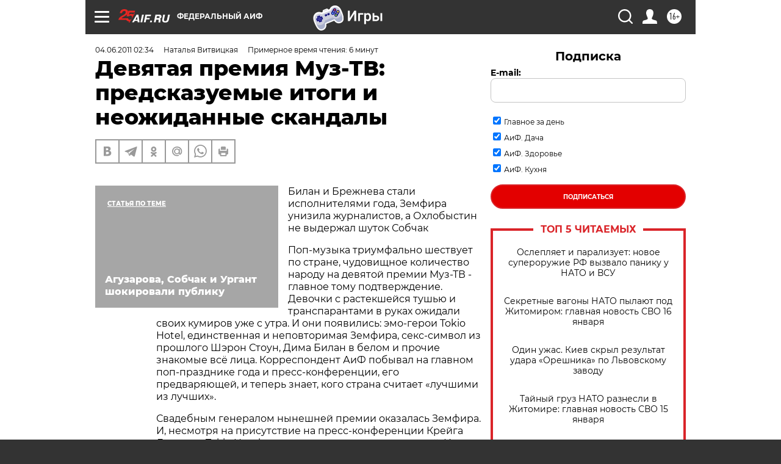

--- FILE ---
content_type: text/html; charset=UTF-8
request_url: https://aif.ru/culture/25821?from_inject=1
body_size: 42885
content:
<!DOCTYPE html>
<!--[if IE 8]><html class="ie8"> <![endif]-->
<!--[if gt IE 8]><!--><html lang="ru"> <!--<![endif]-->
<head>
    <!-- created_at 16-01-2026 12:39:01 -->
    <script>
        window.isIndexPage = 0;
        window.isMobileBrowser = 0;
        window.disableSidebarCut = 1;
        window.bannerDebugMode = 0;
    </script>

                
                                    <meta http-equiv="Content-Type" content="text/html; charset=utf-8" >
<meta name="format-detection" content="telephone=no" >
<meta name="viewport" content="width=device-width, user-scalable=no, initial-scale=1.0, maximum-scale=1.0, minimum-scale=1.0" >
<meta http-equiv="X-UA-Compatible" content="IE=edge,chrome=1" >
<meta name="HandheldFriendly" content="true" >
<meta name="format-detection" content="telephone=no" >
<meta name="theme-color" content="#ffffff" >
<meta name="description" content="Объявлены итоги премии" >
<meta name="keywords" content="культура: звезды" >
<meta name="article:published_time" content="2011-06-03T22:34:28+0400" >
<meta property="og:title" content="Девятая премия Муз-ТВ: предсказуемые итоги и неожиданные скандалы" >
<meta property="og:description" content="Объявлены итоги премии" >
<meta property="og:type" content="article" >
<meta property="og:image" content="https://aif.ru/img/regions_og_image/0.jpg" >
<meta property="og:url" content="https://aif.ru/culture/25821" >
<meta property="og:site_name" content="AiF" >
<meta property="twitter:card" content="summary_large_image" >
<meta property="twitter:site" content="@aifonline" >
<meta property="twitter:title" content="Девятая премия Муз-ТВ: предсказуемые итоги и неожиданные скандалы" >
<meta property="twitter:description" content="Объявлены итоги премии" >
<meta property="twitter:creator" content="@aifonline" >
<meta property="twitter:domain" content="https://aif.ru/culture/25821" >
<meta name="author" content="Наталья Витвицкая" >
<meta name="facebook-domain-verification" content="jiqbwww7rrqnwzjkizob7wrpmgmwq3" >
        <title>Девятая премия Муз-ТВ: предсказуемые итоги и неожиданные скандалы | Аргументы и Факты</title>    <link rel="shortcut icon" type="image/x-icon" href="/favicon.ico" />
    <link rel="icon" type="image/svg+xml" href="/favicon.svg">
    
    <link rel="preload" href="/redesign2018/fonts/montserrat-v15-latin-ext_latin_cyrillic-ext_cyrillic-regular.woff2" as="font" type="font/woff2" crossorigin>
    <link rel="preload" href="/redesign2018/fonts/montserrat-v15-latin-ext_latin_cyrillic-ext_cyrillic-italic.woff2" as="font" type="font/woff2" crossorigin>
    <link rel="preload" href="/redesign2018/fonts/montserrat-v15-latin-ext_latin_cyrillic-ext_cyrillic-700.woff2" as="font" type="font/woff2" crossorigin>
    <link rel="preload" href="/redesign2018/fonts/montserrat-v15-latin-ext_latin_cyrillic-ext_cyrillic-700italic.woff2" as="font" type="font/woff2" crossorigin>
    <link rel="preload" href="/redesign2018/fonts/montserrat-v15-latin-ext_latin_cyrillic-ext_cyrillic-800.woff2" as="font" type="font/woff2" crossorigin>
    <link href="https://aif.ru/amp/culture/25821" rel="amphtml" >
<link href="https://aif.ru/culture/25821" rel="canonical" >
<link href="https://aif.ru/redesign2018/css/style.css?c9f" media="all" rel="stylesheet" type="text/css" >
<link href="https://aif.ru/img/icon/apple_touch_icon_57x57.png?c9f" rel="apple-touch-icon" sizes="57x57" >
<link href="https://aif.ru/img/icon/apple_touch_icon_114x114.png?c9f" rel="apple-touch-icon" sizes="114x114" >
<link href="https://aif.ru/img/icon/apple_touch_icon_72x72.png?c9f" rel="apple-touch-icon" sizes="72x72" >
<link href="https://aif.ru/img/icon/apple_touch_icon_144x144.png?c9f" rel="apple-touch-icon" sizes="144x144" >
<link href="https://aif.ru/img/icon/apple-touch-icon.png?c9f" rel="apple-touch-icon" sizes="180x180" >
<link href="https://aif.ru/img/icon/favicon-32x32.png?c9f" rel="icon" type="image/png" sizes="32x32" >
<link href="https://aif.ru/img/icon/favicon-16x16.png?c9f" rel="icon" type="image/png" sizes="16x16" >
<link href="https://aif.ru/img/manifest.json?c9f" rel="manifest" >
<link href="https://aif.ru/img/safari-pinned-tab.svg?c9f" rel="mask-icon" color="#d55b5b" >
<link href="https://ads.betweendigital.com" rel="preconnect" crossorigin="" >
        <script type="text/javascript">
    //<!--
    var isRedesignPage = true;    //-->
</script>
<script type="text/javascript" src="https://aif.ru/js/output/jquery.min.js?c9f"></script>
<script type="text/javascript" src="https://aif.ru/js/output/header_scripts.js?c9f"></script>
<script type="text/javascript">
    //<!--
    var _sf_startpt=(new Date()).getTime()    //-->
</script>
<script type="application/ld+json">
    {"@context":"https:\/\/schema.org","@type":"BreadcrumbList","itemListElement":[{"@type":"ListItem","position":1,"name":"\u0410\u0440\u0433\u0443\u043c\u0435\u043d\u0442\u044b \u0438 \u0424\u0430\u043a\u0442\u044b","item":"https:\/\/aif.ru\/"},{"@type":"ListItem","position":2,"name":"\u041a\u0443\u043b\u044c\u0442\u0443\u0440\u0430","item":"https:\/\/aif.ru\/culture"},{"@type":"ListItem","position":3,"name":"\u0414\u0435\u0432\u044f\u0442\u0430\u044f \u043f\u0440\u0435\u043c\u0438\u044f \u041c\u0443\u0437-\u0422\u0412: \u043f\u0440\u0435\u0434\u0441\u043a\u0430\u0437\u0443\u0435\u043c\u044b\u0435 \u0438\u0442\u043e\u0433\u0438 \u0438 \u043d\u0435\u043e\u0436\u0438\u0434\u0430\u043d\u043d\u044b\u0435 \u0441\u043a\u0430\u043d\u0434\u0430\u043b\u044b","item":"https:\/\/aif.ru\/culture\/25821"}]}</script>
<script type="application/ld+json">
    {"@context":"https:\/\/schema.org","@type":"Article","mainEntityOfPage":{"@type":"WebPage","@id":"https:\/\/aif.ru\/culture\/25821"},"headline":"\u0414\u0435\u0432\u044f\u0442\u0430\u044f \u043f\u0440\u0435\u043c\u0438\u044f \u041c\u0443\u0437-\u0422\u0412: \u043f\u0440\u0435\u0434\u0441\u043a\u0430\u0437\u0443\u0435\u043c\u044b\u0435 \u0438\u0442\u043e\u0433\u0438 \u0438 \u043d\u0435\u043e\u0436\u0438\u0434\u0430\u043d\u043d\u044b\u0435 \u0441\u043a\u0430\u043d\u0434\u0430\u043b\u044b","articleBody":"\r\n\u0411\u0438\u043b\u0430\u043d \u0438 \u0411\u0440\u0435\u0436\u043d\u0435\u0432\u0430 \u0441\u0442\u0430\u043b\u0438 \u0438\u0441\u043f\u043e\u043b\u043d\u0438\u0442\u0435\u043b\u044f\u043c\u0438 \u0433\u043e\u0434\u0430, \u0417\u0435\u043c\u0444\u0438\u0440\u0430 \u0443\u043d\u0438\u0437\u0438\u043b\u0430 \u0436\u0443\u0440\u043d\u0430\u043b\u0438\u0441\u0442\u043e\u0432, \u0430 \u041e\u0445\u043b\u043e\u0431\u044b\u0441\u0442\u0438\u043d \u043d\u0435 \u0432\u044b\u0434\u0435\u0440\u0436\u0430\u043b \u0448\u0443\u0442\u043e\u043a \u0421\u043e\u0431\u0447\u0430\u043a\r\n\r\n\u041f\u043e\u043f-\u043c\u0443\u0437\u044b\u043a\u0430 \u0442\u0440\u0438\u0443\u043c\u0444\u0430\u043b\u044c\u043d\u043e \u0448\u0435\u0441\u0442\u0432\u0443\u0435\u0442 \u043f\u043e \u0441\u0442\u0440\u0430\u043d\u0435, \u0447\u0443\u0434\u043e\u0432\u0438\u0449\u043d\u043e\u0435 \u043a\u043e\u043b\u0438\u0447\u0435\u0441\u0442\u0432\u043e \u043d\u0430\u0440\u043e\u0434\u0443 \u043d\u0430 \u0434\u0435\u0432\u044f\u0442\u043e\u0439 \u043f\u0440\u0435\u043c\u0438\u0438 \u041c\u0443\u0437-\u0422\u0412 - \u0433\u043b\u0430\u0432\u043d\u043e\u0435 \u0442\u043e\u043c\u0443 \u043f\u043e\u0434\u0442\u0432\u0435\u0440\u0436\u0434\u0435\u043d\u0438\u0435. \u0414\u0435\u0432\u043e\u0447\u043a\u0438 \u0441 \u0440\u0430\u0441\u0442\u0435\u043a\u0448\u0435\u0439\u0441\u044f \u0442\u0443\u0448\u044c\u044e \u0438 \u0442\u0440\u0430\u043d\u0441\u043f\u0430\u0440\u0430\u043d\u0442\u0430\u043c\u0438 \u0432 \u0440\u0443\u043a\u0430\u0445 \u043e\u0436\u0438\u0434\u0430\u043b\u0438 \u0441\u0432\u043e\u0438\u0445 \u043a\u0443\u043c\u0438\u0440\u043e\u0432 \u0443\u0436\u0435 \u0441 \u0443\u0442\u0440\u0430. \u0418 \u043e\u043d\u0438 \u043f\u043e\u044f\u0432\u0438\u043b\u0438\u0441\u044c: \u044d\u043c\u043e-\u0433\u0435\u0440\u043e\u0438 Tokio Hotel, \u0435\u0434\u0438\u043d\u0441\u0442\u0432\u0435\u043d\u043d\u0430\u044f \u0438 \u043d\u0435\u043f\u043e\u0432\u0442\u043e\u0440\u0438\u043c\u0430\u044f \u0417\u0435\u043c\u0444\u0438\u0440\u0430, \u0441\u0435\u043a\u0441-\u0441\u0438\u043c\u0432\u043e\u043b \u0438\u0437 \u043f\u0440\u043e\u0448\u043b\u043e\u0433\u043e \u0428\u044d\u0440\u043e\u043d \u0421\u0442\u043e\u0443\u043d, \u0414\u0438\u043c\u0430 \u0411\u0438\u043b\u0430\u043d \u0432 \u0431\u0435\u043b\u043e\u043c \u0438 \u043f\u0440\u043e\u0447\u0438\u0435 \u0437\u043d\u0430\u043a\u043e\u043c\u044b\u0435 \u0432\u0441\u0451 \u043b\u0438\u0446\u0430. \u041a\u043e\u0440\u0440\u0435\u0441\u043f\u043e\u043d\u0434\u0435\u043d\u0442 \u0410\u0438\u0424 \u043f\u043e\u0431\u044b\u0432\u0430\u043b \u043d\u0430 \u0433\u043b\u0430\u0432\u043d\u043e\u043c \u043f\u043e\u043f-\u043f\u0440\u0430\u0437\u0434\u043d\u0438\u043a\u0435 \u0433\u043e\u0434\u0430 \u0438 \u043f\u0440\u0435\u0441\u0441-\u043a\u043e\u043d\u0444\u0435\u0440\u0435\u043d\u0446\u0438\u0438, \u0435\u0433\u043e \u043f\u0440\u0435\u0434\u0432\u0430\u0440\u044f\u044e\u0449\u0435\u0439, \u0438 \u0442\u0435\u043f\u0435\u0440\u044c \u0437\u043d\u0430\u0435\u0442, \u043a\u043e\u0433\u043e \u0441\u0442\u0440\u0430\u043d\u0430 \u0441\u0447\u0438\u0442\u0430\u0435\u0442 \u00ab\u043b\u0443\u0447\u0448\u0438\u043c\u0438 \u0438\u0437 \u043b\u0443\u0447\u0448\u0438\u0445\u00bb.\r\n\r\n\u0421\u0432\u0430\u0434\u0435\u0431\u043d\u044b\u043c \u0433\u0435\u043d\u0435\u0440\u0430\u043b\u043e\u043c \u043d\u044b\u043d\u0435\u0448\u043d\u0435\u0439 \u043f\u0440\u0435\u043c\u0438\u0438 \u043e\u043a\u0430\u0437\u0430\u043b\u0430\u0441\u044c \u0417\u0435\u043c\u0444\u0438\u0440\u0430. \u0418, \u043d\u0435\u0441\u043c\u043e\u0442\u0440\u044f \u043d\u0430 \u043f\u0440\u0438\u0441\u0443\u0442\u0441\u0442\u0432\u0438\u0435 \u043d\u0430 \u043f\u0440\u0435\u0441\u0441-\u043a\u043e\u043d\u0444\u0435\u0440\u0435\u043d\u0446\u0438\u0438 \u041a\u0440\u0435\u0439\u0433\u0430 \u0414\u044d\u0432\u0438\u0434\u0430 \u0438 Tokio Hotel, \u043e\u0441\u043d\u043e\u0432\u043d\u044b\u0435 \u0432\u043e\u043f\u0440\u043e\u0441\u044b \u0437\u0430\u0434\u0430\u0432\u0430\u043b\u0438\u0441\u044c \u0435\u0439. \u0418 \u043d\u0430\u043f\u0440\u0430\u0441\u043d\u043e. \u041f\u0435\u0440\u0432\u0430\u044f \u0438 \u0435\u0434\u0438\u043d\u0441\u0442\u0432\u0435\u043d\u043d\u0430\u044f \u0440\u043e\u043a-\u0434\u0438\u0432\u0430 \u0441\u0442\u0440\u0430\u043d\u044b \u043f\u043e \u0442\u0440\u0430\u0434\u0438\u0446\u0438\u0438 \u0431\u044b\u043b\u0430 \u043d\u0435 \u0432 \u043d\u0430\u0441\u0442\u0440\u043e\u0435\u043d\u0438\u0438. \u0414\u043b\u044f \u043d\u0430\u0447\u0430\u043b\u0430 \u043e\u043d\u0430 \u043f\u0440\u043e\u0438\u0433\u043d\u043e\u0440\u0438\u0440\u043e\u0432\u0430\u043b\u0430 \u043f\u0440\u043e\u0441\u044c\u0431\u044b \u043f\u043e\u043f\u043e\u0437\u0438\u0440\u043e\u0432\u0430\u0442\u044c \u0434\u043b\u044f \u0444\u043e\u0442\u043e\u0433\u0440\u0430\u0444\u043e\u0432, \u0430 \u043d\u0430 \u0432\u043e\u043f\u0440\u043e\u0441\u044b \u0436\u0443\u0440\u043d\u0430\u043b\u0438\u0441\u0442\u043e\u0432 \u043e\u0442\u0432\u0435\u0447\u0430\u043b\u0430 \u043d\u0435\u0434\u0432\u0443\u0441\u043c\u044b\u0441\u043b\u0435\u043d\u043d\u043e\u0439 \u0443\u0445\u043c\u044b\u043b\u043a\u043e\u0439. \u0418 \u0442\u0435\u043c \u043d\u0435 \u043c\u0435\u043d\u0435\u0435 \u0442\u0435 \u043d\u0435\u043c\u043d\u043e\u0433\u043e\u0441\u043b\u043e\u0432\u043d\u044b\u0435 \u0440\u0435\u0447\u0438, \u043a\u043e\u0442\u043e\u0440\u044b\u0435 \u043f\u0435\u0432\u0438\u0446\u0430 \u043f\u0440\u043e\u0438\u0437\u043d\u0435\u0441\u043b\u0430, \u0442\u0443\u0442 \u0436\u0435 \u0440\u0430\u0441\u0442\u0430\u0449\u0438\u043b\u0438 \u043d\u0430 \u0446\u0438\u0442\u0430\u0442\u044b. \u0417\u0435\u043c\u0444\u0438\u0440\u0430 \u0437\u0430\u044f\u0432\u0438\u043b\u0430, \u0447\u0442\u043e \u043d\u0435 \u0437\u043d\u0430\u0435\u0442 \u0441\u043e\u0441\u0442\u0430\u0432\u0430 \u0443\u0447\u0430\u0441\u0442\u043d\u0438\u043a\u043e\u0432 \u00ab\u0432\u0430\u0448\u0435\u0439 \u043f\u0440\u0435\u043c\u0438\u0438\u00bb, \u043d\u043e \u0443\u0432\u0435\u0440\u0435\u043d\u0430, \u0447\u0442\u043e \u043e\u043d\u0438 \u043e\u0434\u043d\u0438 \u0438 \u0442\u0435 \u0436\u0435. \u041d\u0430 \u0432\u043e\u043f\u0440\u043e\u0441, \u043f\u043e\u0447\u0435\u043c\u0443 \u043e\u043d\u0430 \u0442\u0430\u043a \u043c\u0430\u043b\u043e \u0432\u044b\u0441\u0442\u0443\u043f\u0430\u0435\u0442, \u0417\u0435\u043c\u0430 \u043e\u0442\u0432\u0435\u0442\u0438\u043b\u0430, \u0447\u0442\u043e \u00ab\u0432\u044b\u0441\u0442\u0443\u043f\u0430\u0435\u0442, \u0441\u043a\u043e\u043b\u044c\u043a\u043e \u0441\u0447\u0438\u0442\u0430\u0435\u0442 \u043d\u0443\u0436\u043d\u044b\u043c\u00bb. \u0410 \u043f\u043e \u043f\u043e\u0432\u043e\u0434\u0443 \u043d\u043e\u0432\u043e\u0433\u043e \u0430\u043b\u044c\u0431\u043e\u043c\u0430 \u0441\u043c\u043e\u0433\u043b\u0430 \u0441\u043a\u0430\u0437\u0430\u0442\u044c \u0442\u043e\u043b\u044c\u043a\u043e, \u0447\u0442\u043e \u00ab\u043e\u043d \u0431\u0443\u0434\u0435\u0442 \u0441\u043e\u0441\u0442\u043e\u044f\u0442\u044c \u0438\u0437 \u0437\u0432\u0443\u043a\u043e\u0432\u00bb. \u041e \u0434\u0432\u0443\u0445 \u0433\u043e\u0434\u0430\u0445 \u0441\u0432\u043e\u0435\u0433\u043e \u0437\u0430\u0442\u0432\u043e\u0440\u043d\u0438\u0447\u0435\u0441\u0442\u0432\u0430 \u043f\u0435\u0432\u0438\u0446\u0430 \u0442\u0430\u043a\u0436\u0435 \u0433\u043e\u0432\u043e\u0440\u0438\u0442\u044c \u043e\u0442\u043a\u0430\u0437\u0430\u043b\u0430\u0441\u044c, \u043e\u0431\u044a\u044f\u0441\u043d\u0438\u0432 \u044d\u0442\u043e \u0442\u0435\u043c, \u0447\u0442\u043e \u00ab\u043d\u0435 \u0437\u0430\u043d\u0438\u043c\u0430\u043b\u0430\u0441\u044c \u043d\u0438\u0447\u0435\u043c, \u0447\u0442\u043e \u043c\u043e\u0433\u043b\u043e \u0431\u044b \u0437\u0430\u0438\u043d\u0442\u0435\u0440\u0435\u0441\u043e\u0432\u0430\u0442\u044c \u043f\u0440\u0435\u0441\u0441\u0443\u00bb. \u0422\u0435\u043b\u0435\u043a\u0430\u043d\u0430\u043b \u041d\u0422\u0412 \u043e\u043d\u0430 \u043e\u0431\u043e\u0437\u0432\u0430\u043b\u0430 \u0443\u0436\u0430\u0441\u043d\u044b\u043c, \u0430 \u043e\u0434\u043d\u043e\u0433\u043e \u0436\u0443\u0440\u043d\u0430\u043b\u0438\u0441\u0442\u0430 \u00ab\u043d\u0430\u043a\u0440\u0430\u0448\u0435\u043d\u043d\u044b\u043c \u0431\u043e\u043b\u044c\u0448\u0435, \u0447\u0435\u043c \u043e\u043d\u0430\u00bb. \u0428\u043e\u043a \u043e\u0442 \u044d\u0442\u043e\u0433\u043e \u043f\u0440\u0435\u043c\u0438\u043b\u043e\u0433\u043e \u0434\u0438\u0430\u043b\u043e\u0433\u0430 \u043d\u0435 \u0441\u043c\u043e\u0433\u043b\u043e \u0441\u0433\u043b\u0430\u0434\u0438\u0442\u044c \u0434\u0430\u0436\u0435 \u043e\u0431\u0449\u0435\u043d\u0438\u0435 \u0441 \u043c\u0438\u0441\u0442\u0435\u0440\u043e\u043c \u0440\u0430\u0434\u0443\u0448\u0438\u0435 \u041a\u0440\u0435\u0439\u0433\u043e\u043c \u0414\u044d\u0432\u0438\u0434\u043e\u043c \u0438 \u043c\u0430\u043b\u044c\u0447\u0438\u043a\u0430\u043c\u0438 \u0438\u0437 Tokio Hotel. \u0412\u043f\u0440\u043e\u0447\u0435\u043c, \u0447\u0442\u043e-\u0442\u043e \u0432\u0441\u0435 \u0436\u0435 \u0443\u0434\u0430\u043b\u043e\u0441\u044c \u0432\u044b\u044f\u0441\u043d\u0438\u0442\u044c \u0438 \u0443 \u043d\u0438\u0445. \u0421\u043e\u043b\u0438\u0441\u0442 \u00abTokio Hotel\u00bb \u0411\u0438\u043b\u043b \u041a\u0430\u0443\u043b\u0438\u0442\u0446 \u043f\u043e\u043d\u044b\u043b, \u0447\u0442\u043e \u0435\u043c\u0443 \u0436\u0430\u0440\u043a\u043e \u0432 \u0442\u0435\u043f\u043b\u043e\u0439 \u043a\u0443\u0440\u0442\u043a\u0435 \u0441 \u043a\u0430\u043f\u044e\u0448\u043e\u043d\u043e\u043c (\u043e\u043d, \u043e\u043a\u0430\u0437\u044b\u0432\u0430\u0435\u0442\u0441\u044f, \u0436\u0434\u0430\u043b \u0437\u0438\u043c\u044b \u0440\u0443\u0441\u0441\u043a\u0438\u043c \u043b\u0435\u0442\u043e\u043c) \u0438 \u043f\u043e\u043e\u0431\u0435\u0449\u0430\u043b, \u0447\u0442\u043e \u0441\u043f\u0435\u0446\u0438\u0430\u043b\u044c\u043d\u043e \u0434\u043b\u044f \u0440\u0443\u0441\u0441\u043a\u0438\u0445 \u0444\u0430\u043d\u0430\u0442\u043e\u0432 \u0432\u044b\u0443\u0447\u0438\u0442 \u043a\u0430\u043a\u0443\u044e-\u043d\u0438\u0431\u0443\u0434\u044c \u043f\u0435\u0441\u043d\u044e \u043d\u0430 \u0440\u0443\u0441\u0441\u043a\u043e\u043c.\r\n\r\n\u0414\u0430\u043b\u0435\u0435 \u0432 \u043f\u0440\u043e\u0433\u0440\u0430\u043c\u043c\u0435 \u043f\u0440\u0435\u043c\u0438\u0438 \u0437\u043d\u0430\u0447\u0438\u043b\u043e\u0441\u044c \u0442\u043e\u0440\u0436\u0435\u0441\u0442\u0432\u0435\u043d\u043d\u043e\u0435 \u0448\u0435\u0441\u0442\u0432\u0438\u0435 \u043f\u0440\u0435\u0434\u0441\u0442\u0430\u0432\u0438\u0442\u0435\u043b\u0435\u0439 \u0440\u0443\u0441\u0441\u043a\u043e\u0433\u043e \u0448\u043e\u0443-\u0431\u0438\u0437\u043d\u0435\u0441\u0430 \u043f\u043e \u043a\u0440\u0430\u0441\u043d\u043e\u0439 (\u0442\u043e\u0447\u043d\u0435\u0435 \u0437\u0435\u043b\u0435\u043d\u043e\u0439) \u0434\u043e\u0440\u043e\u0436\u043a\u0435. \u042d\u0442\u043e, \u0434\u0435\u0439\u0441\u0442\u0432\u0438\u0442\u0435\u043b\u044c\u043d\u043e, \u043d\u0430\u0434\u043e \u0431\u044b\u043b\u043e \u0432\u0438\u0434\u0435\u0442\u044c. \u041a\u044d\u0442\u0438 \u0422\u043e\u043f\u0443\u0440\u0438\u044f \u0432 \u0433\u0438\u0433\u0430\u043d\u0442\u0441\u043a\u043e\u0439 \u0448\u043b\u044f\u043f\u0435, \u0412\u043e\u043b\u043e\u0447\u043a\u043e\u0432\u0430 \u043d\u0430 \u0431\u0430\u0439\u043a\u0435, \u0410\u043d\u0434\u0440\u0435\u0439 \u0411\u0430\u0440\u0442\u0435\u043d\u0435\u0432 \u0432 \u043a\u043e\u043c\u0431\u0438\u043d\u0435\u0437\u043e\u043d\u0435, \u043e\u0433\u043e\u043b\u044f\u044e\u0449\u0435\u043c \u0435\u0433\u043e \u043f\u044f\u0442\u0443\u044e \u0442\u043e\u0447\u043a\u0443, \u043d\u0430\u043a\u043e\u043d\u0435\u0446, \u043e\u0440\u0438\u0433\u0438\u043d\u0430\u043b\u044c\u043d\u044b\u0439 \u0434\u0443\u044d\u0442 \u0432\u0435\u0434\u0443\u0449\u0438\u0445 \u043f\u0440\u0435\u043c\u0438\u0438: \u041a\u0441\u0435\u043d\u0438\u044f \u0421\u043e\u0431\u0447\u0430\u043a \u0432 \u043e\u0431\u0440\u0430\u0437\u0435 \u041b\u0435\u0434\u0438 \u0413\u0430\u0433\u0438 - \u0432 \u043f\u0430\u0440\u0438\u043a\u0435 \u0432\u0435\u0434\u044c\u043c\u044b \u0438 \u043e\u0447\u043a\u0430\u0445-\u043a\u0440\u0435\u0441\u0442\u0430\u0445, \u0418\u0432\u0430\u043d \u041e\u0445\u043b\u043e\u0431\u044b\u0441\u0442\u0438\u043d \u0432 \u0431\u0435\u043b\u043e\u043c \u043a\u043e\u0441\u0442\u044e\u043c\u0435 \u0438 \u0440\u0443\u0431\u0430\u0448\u043a\u0435 \u0441 \u043a\u0440\u0430\u0441\u043d\u044b\u043c\u0438 \u0440\u044e\u0448\u0430\u043c\u0438. \u0418 \u0434\u043b\u044f \u043f\u043e\u043b\u043d\u043e\u0433\u043e \u043a\u043e\u043c\u043f\u043b\u0435\u043a\u0442\u0430 \u0442\u043e\u0440\u0436\u0435\u0441\u0442\u0432\u0435\u043d\u043d\u044b\u0439 \u0418\u043e\u0441\u0438\u0444 \u041a\u043e\u0431\u0437\u043e\u043d.\r\n\r\n\u0421\u0430\u043c\u0430 \u0446\u0435\u0440\u0435\u043c\u043e\u043d\u0438\u044f \u043f\u0440\u043e\u0448\u043b\u0430 \u0432 \u043f\u0440\u0435\u0434\u0441\u043a\u0430\u0437\u0443\u0435\u043c\u043e\u043c \u0436\u0430\u043d\u0440\u0435 \u00ab\u041a\u0441\u0435\u043d\u0438\u044f \u0421\u043e\u0431\u0447\u0430\u043a \u043f\u0440\u0435\u0434\u0441\u0442\u0430\u0432\u043b\u044f\u0435\u0442\u00bb. \u0428\u0443\u0442\u043a\u0438 \u043d\u0438\u0436\u0435 \u043f\u043e\u044f\u0441\u0430, \u043f\u0440\u043e\u0441\u0442\u0440\u0430\u043d\u043d\u044b\u0435, \u044f\u043a\u043e\u0431\u044b-\u0438\u0440\u043e\u043d\u0438\u0447\u043d\u044b\u0435 \u0440\u0435\u0447\u0438 \u0432 \u0430\u0434\u0440\u0435\u0441 \u0432\u0441\u0435\u0445 \u0431\u0435\u0437 \u0438\u0441\u043a\u043b\u044e\u0447\u0435\u043d\u0438\u044f \u0438 \u043f\u043e\u043f\u044b\u0442\u043a\u0438 \u0437\u0430\u0434\u0435\u0442\u044c \u0441\u043e\u0432\u0435\u0434\u0443\u0449\u0435\u0433\u043e. \u041e\u0434\u043d\u0430\u043a\u043e \u0418\u0432\u0430\u043d \u041e\u0445\u043b\u043e\u0431\u044b\u0441\u0442\u0438\u043d (\u0431\u043b\u0430\u0433\u043e, \u0447\u0442\u043e \u044d\u043a\u0441-\u0441\u0432\u044f\u0449\u0435\u043d\u043d\u0438\u043a) \u043d\u0430 \u041a\u0441\u044e\u0448\u0438\u043d\u044b \u043f\u0440\u043e\u0432\u043e\u043a\u0430\u0446\u0438\u0438 \u043d\u0435 \u043f\u043e\u0434\u0434\u0430\u043b\u0441\u044f. \u0412\u0441\u0435 \u0431\u043e\u043b\u044c\u0448\u0435 \u043c\u043e\u043b\u0447\u0430\u043b \u0438 \u0441\u0442\u044b\u0434\u043b\u0438\u0432\u043e \u043f\u0440\u044f\u0442\u0430\u043b \u0433\u043b\u0430\u0437\u0430 \u0437\u0430 \u0442\u0435\u043c\u043d\u044b\u043c\u0438 \u043e\u0447\u043a\u0430\u043c\u0438. \u041e\u043d \u0443\u043f\u043e\u0440\u043d\u043e \u043d\u0430\u0437\u044b\u0432\u0430\u043b \u0421\u043e\u0431\u0447\u0430\u043a \u00ab\u0434\u0443\u0448\u0430 \u043c\u043e\u044f\u00bb \u0438 \u043f\u0440\u0438\u0437\u044b\u0432\u0430\u043b \u0440\u0443\u0441\u0441\u043a\u0438\u0439 \u043d\u0430\u0440\u043e\u0434 \u0442\u0432\u043e\u0440\u0438\u0442\u044c \u0434\u043e\u0431\u0440\u043e \u0438 \u0434\u0435\u043b\u0430\u0442\u044c \u0434\u0440\u0443\u0433 \u0434\u0440\u0443\u0433\u0430 \u0441\u0447\u0430\u0441\u0442\u043b\u0438\u0432\u044b\u043c\u0438. \u041e\u0434\u0438\u043d \u0440\u0430\u0437 \u041e\u0445\u043b\u043e\u0431\u044b\u0441\u0442\u0438\u043d \u0437\u0430\u0433\u043e\u0432\u043e\u0440\u0438\u043b \u043e \u0442\u0430\u043b\u0430\u043d\u0442\u0430\u0445. \u00ab\u0412 \u043a\u0430\u0436\u0434\u043e\u043c \u0438\u0437 \u0432\u0430\u0441 \u0442\u0430\u043b\u0430\u043d\u0442 \u0435\u0441\u0442\u044c, \u043d\u0430\u0434\u043e \u0442\u043e\u043b\u044c\u043a\u043e \u0435\u0433\u043e \u043e\u0442\u043a\u0440\u044b\u0442\u044c\u00bb. \u041f\u0440\u043e\u043f\u043e\u0432\u0435\u0434\u0438 \u0441\u043b\u0443\u0448\u0430\u043b\u0438\u0441\u044c \u0436\u0443\u0442\u043a\u043e \u0432 \u043f\u0440\u0435\u0434\u043b\u0430\u0433\u0430\u0435\u043c\u044b\u0445 \u043e\u0431\u0441\u0442\u043e\u044f\u0442\u0435\u043b\u044c\u0441\u0442\u0432\u0430\u0445, \u0438 \u041a\u0441\u0435\u043d\u0438\u044f, \u0447\u0443\u0432\u0441\u0442\u0432\u0443\u044f \u044d\u0442\u043e, \u043f\u0440\u0438\u043d\u0438\u043c\u0430\u043b\u0430 \u043e\u0433\u043e\u043d\u044c \u043d\u0430 \u0441\u0435\u0431\u044f. \u0421\u043c\u0435\u043d\u0438\u0432 \u043f\u0430\u0440\u0443-\u0442\u0440\u043e\u0439\u043a\u0443 \u043d\u0430\u0440\u044f\u0434\u043e\u0432 \u0438 \u0448\u043b\u044f\u043f\u043e\u043a (\u043d\u0430 \u0433\u043e\u043b\u043e\u0432\u0435 \u0443 \u0421\u043e\u0431\u0447\u0430\u043a \u0432\u044b\u0440\u0430\u0441\u0442\u0430\u043b\u0438 \u0442\u043e \u043c\u0443\u0445\u043e\u043c\u043e\u0440\u044b, \u0442\u043e \u043c\u043e\u0445\u043d\u0430\u0442\u043e\u0435 \u0441\u0435\u0440\u0434\u0446\u0435, \u0441\u043b\u0443\u0447\u0438\u043b\u0430\u0441\u044c \u0442\u0430\u043a\u0436\u0435 \u0432\u0443\u0430\u043b\u044c\u043a\u0430 \u0438 \u0442. \u0434. \u0438 \u0442. \u043f.), \u043e\u043d\u0430 \u043d\u0430 \u0445\u043e\u0434\u0443 \u043f\u0440\u0438\u0434\u0443\u043c\u044b\u0432\u0430\u043b\u0430 \u041e\u0445\u043b\u043e\u0431\u044b\u0441\u0442\u0438\u043d\u0443 \u043f\u0440\u043e\u0437\u0432\u0438\u0449\u0430 (\u00ab\u043c\u043e\u0439 \u043f\u0435\u0440\u0441\u0438\u043a\u00bb, \u00ab\u0412\u0430\u043d\u0435\u0447\u043a\u0430\u00bb) \u0438 \u043f\u044b\u0442\u0430\u043b\u0430\u0441\u044c \u0448\u0443\u0442\u0438\u0442\u044c \u043d\u0430 \u0442\u0435\u043c\u0443 \u0433\u0440\u0435\u0448\u043d\u044b\u0439 \u0448\u043e\u0443-\u0431\u0438\u0437\u043d\u0435\u0441 \u2013 \u0447\u0438\u0441\u0442\u044b\u0439 \u0418\u0432\u0430\u043d.\r\n\r\n\u0421 \u0440\u0435\u0433\u0443\u043b\u044f\u0440\u043d\u043e\u0441\u0442\u044c\u044e \u0440\u0430\u0437 \u0432 20 \u043c\u0438\u043d\u0443\u0442 \u043a \u044d\u0442\u043e\u0439 \u0441\u0442\u0440\u0430\u043d\u043d\u043e\u0439 \u043f\u0430\u0440\u0435 \u043f\u043e\u0434\u0445\u043e\u0434\u0438\u043b\u0438 \u043d\u043e\u043c\u0438\u043d\u0430\u043d\u0442\u044b, \u0432\u0440\u0443\u0447\u0430\u043d\u0442\u044b \u0438 \u043f\u0440\u043e\u0447\u0438\u0435 \u0441\u043e\u0447\u0443\u0432\u0441\u0442\u0432\u0443\u044e\u0449\u0438\u0435, \u043e\u043d\u0438 \u0442\u043e\u043b\u043a\u0430\u043b\u0438 \u043f\u0440\u043e\u0441\u0442\u0440\u0430\u043d\u043d\u044b\u0435 \u0440\u0435\u0447\u0438 \u043e \u043c\u0443\u0437\u044b\u043a\u0435 \u0438 \u043b\u044e\u0431\u0432\u0438, \u0442\u0443\u0448\u0435\u0432\u0430\u043b\u0438\u0441\u044c \u043f\u043e\u0434 \u0433\u0440\u0430\u0434\u043e\u043c \u043d\u0430\u0441\u043c\u0435\u0448\u0435\u043a \u043e\u0442 \u0421\u043e\u0431\u0447\u0430\u043a \u0438 \u0440\u0430\u0441\u0442\u0432\u043e\u0440\u044f\u043b\u0438\u0441\u044c \u0432 \u043e\u0440\u0443\u0449\u0435\u0439 \u0442\u043e\u043b\u043f\u0435 \u0444\u0430\u043d\u0430\u0442\u043e\u0432. \u041d\u0430 \u043e\u0431\u0449\u0435\u043c \u0444\u043e\u043d\u0435 \u0432\u044b\u0434\u0435\u043b\u0438\u043b\u0441\u044f \u0442\u043e\u043b\u044c\u043a\u043e \u0421\u0435\u0440\u0433\u0435\u0439 \u0417\u0432\u0435\u0440\u0435\u0432, \u0440\u0435\u0448\u0438\u0432\u0448\u0438\u0439\u0441\u044f \u043f\u043e\u0438\u0433\u0440\u0430\u0442\u044c \u0441 \u041a\u0441\u044e\u0448\u0435\u0439 \u0432 \u0438\u0433\u0440\u0443 \u00ab\u043a\u0442\u043e \u043a\u043e\u0433\u043e \u043f\u0435\u0440\u0435\u0445\u0430\u043c\u0438\u0442\u00bb. \u041f\u0435\u0440\u0435\u0445\u0430\u043c\u0438\u043b \u043e\u043d \u2013 \u0430 \u043f\u0443\u0431\u043b\u0438\u043a\u0430 \u043e\u043a\u0430\u0437\u0430\u043b\u0430\u0441\u044c \u0432 \u0448\u043e\u043a\u0435.\r\n\r\n\u041d\u0430 \u0441\u0446\u0435\u043d\u0435 \u0442\u0435\u043c \u0432\u0440\u0435\u043c\u0435\u043d\u0435\u043c \u043f\u043e \u043e\u0447\u0435\u0440\u0435\u0434\u0438 \u0432\u044b\u0441\u0442\u0443\u043f\u0430\u043b\u0438 \u0433\u043b\u0430\u0432\u043d\u044b\u0435 \u043c\u0435\u0434\u0438\u0439\u043d\u044b\u0435 \u043f\u0435\u0440\u0441\u043e\u043d\u0430\u0436\u0438 \u0440\u043e\u0434\u043d\u043e\u0439 \u0441\u0442\u0440\u0430\u043d\u044b. \u041e\u0444\u043e\u0440\u043c\u043b\u0435\u043d\u0438\u0435, \u043a \u0441\u043b\u043e\u0432\u0443, \u0431\u044b\u043b\u043e \u043d\u0430 \u0442\u043e\u043c \u0443\u0440\u043e\u0432\u043d\u0435, \u043a\u043e\u0442\u043e\u0440\u044b\u0439 \u043d\u0435\u043a\u043e\u0433\u0434\u0430 \u0443\u0441\u0442\u0430\u043d\u043e\u0432\u0438\u043b\u043e \u043c\u043e\u0441\u043a\u043e\u0432\u0441\u043a\u043e\u0435 \u00ab\u0415\u0432\u0440\u043e\u0432\u0438\u0434\u0435\u043d\u0438\u0435\u00bb - \u0433\u0438\u0433\u0430\u043d\u0442\u0441\u043a\u0438\u0435 \u044d\u043a\u0440\u0430\u043d\u044b, \u044d\u043b\u0435\u043a\u0442\u0440\u043e\u043d\u043d\u044b\u0435 \u0441\u043e\u0442\u044b \u043d\u0430\u0434 \u043a\u0440\u0443\u0433\u043b\u043e\u0439 \u0441\u0446\u0435\u043d\u043e\u0439, \u0441\u0432\u0435\u0440\u043a\u0430\u044e\u0449\u0438\u0435 \u0448\u0442\u043e\u0440\u044b, \u0444\u0435\u0439\u0435\u0440\u0432\u0435\u0440\u043a\u0438, \u043c\u0438\u0448\u0443\u0440\u0430 \u0441 \u043f\u043e\u0442\u043e\u043b\u043a\u0430 \u0438 \u0444\u0430\u0435\u0440\u044b.\r\n\r\n\u0412 \u0442\u0430\u043a\u0438\u0445 \u0434\u0435\u043a\u043e\u0440\u0430\u0446\u0438\u044f\u0445 \u043d\u0430\u0440\u043e\u0434 \u0443\u0432\u0438\u0434\u0435\u043b \u043f\u043e\u0431\u0435\u0434\u0438\u0442\u0435\u043b\u0435\u0439 \u0432 \u043a\u0430\u0436\u0434\u043e\u0439 \u0438\u0437 13 \u043d\u043e\u043c\u0438\u043d\u0430\u0446\u0438\u0439. \u041b\u0443\u0447\u0448\u0435\u0439 \u0438\u0441\u043f\u043e\u043b\u043d\u0438\u0442\u0435\u043b\u044c\u043d\u0438\u0446\u0435\u0439 \u0433\u043e\u0434\u0430 \u0441\u0442\u0430\u043b\u0430 \u044d\u043a\u0441-\u0441\u043e\u043b\u0438\u0441\u0442\u043a\u0430 \u0433\u0440\u0443\u043f\u043f\u044b \u00ab\u0412\u0418\u0410 \u0413\u0440\u0430\u00bb \u0412\u0435\u0440\u0430 \u0411\u0440\u0435\u0436\u043d\u0435\u0432\u0430 (\u043e\u043d\u0430 \u0431\u044b\u043b\u0430 \u0442\u0430\u043a\u0436\u0435 \u043f\u0440\u0435\u0434\u0441\u0442\u0430\u0432\u043b\u0435\u043d\u0430 \u0432 \u043d\u043e\u043c\u0438\u043d\u0430\u0446\u0438\u044f\u0445: \u00ab\u041b\u0443\u0447\u0448\u0435\u0435 \u0432\u0438\u0434\u0435\u043e\u00bb, \u00ab\u041b\u0443\u0447\u0448\u0430\u044f \u043f\u0435\u0441\u043d\u044f\u00bb \u0438 \u00ab\u041b\u0443\u0447\u0448\u0438\u0439 \u0430\u043b\u044c\u0431\u043e\u043c\u00bb).\r\n\r\n\u0417\u0430\u0432\u0435\u0442\u043d\u0443\u044e \u00ab\u0442\u0430\u0440\u0435\u043b\u043a\u0443\u00bb \u041c\u0423\u0417-\u0422\u0412 \u0432 \u043d\u043e\u043c\u0438\u043d\u0430\u0446\u0438\u0438 \u00ab\u041b\u0443\u0447\u0448\u0438\u0439 \u0430\u043b\u044c\u0431\u043e\u043c\u00bb \u043f\u043e\u043b\u0443\u0447\u0438\u043b \u0421\u0435\u0440\u0433\u0435\u0439 \u041b\u0430\u0437\u0430\u0440\u0435\u0432, \u0432\u044b\u043f\u0443\u0441\u0442\u0438\u0432\u0448\u0438\u0439 \u0432 \u043c\u0430\u0440\u0442\u0435 \u043f\u0440\u043e\u0448\u043b\u043e\u0433\u043e \u0433\u043e\u0434\u0430 \u0430\u043b\u044c\u0431\u043e\u043c Electric Touch. \u041f\u0440\u043e\u0440\u044b\u0432\u043e\u043c \u0433\u043e\u0434\u0430 \u0441\u0442\u0430\u043b \u0440\u0435\u0437\u0438\u0434\u0435\u043d\u0442 Comedy Club \u0410\u0440\u0442\u0443\u0440 \u041f\u0438\u0440\u043e\u0436\u043a\u043e\u0432. \u041b\u0443\u0447\u0448\u0438\u043c \u0441\u0430\u0443\u043d\u0434\u0442\u0440\u0435\u043a\u043e\u043c \u043d\u0430\u0440\u043e\u0434 \u043f\u0440\u0438\u0437\u043d\u0430\u043b \u043a\u043e\u043c\u043f\u043e\u0437\u0438\u0446\u0438\u044e \u00ab\u0421\u0442\u0440\u0443\u043d\u044b\u00bb \u0424\u0438\u043b\u0438\u043f\u043f\u0430 \u041a\u0438\u0440\u043a\u043e\u0440\u043e\u0432\u0430 \u043a \u0444\u0438\u043b\u044c\u043c\u0443 \u00ab\u041b\u044e\u0431\u043e\u0432\u044c \u0432 \u0431\u043e\u043b\u044c\u0448\u043e\u043c \u0433\u043e\u0440\u043e\u0434\u0435 2\u00bb. \u041b\u0443\u0447\u0448\u0435\u0439 \u0440\u043e\u043a-\u0433\u0440\u0443\u043f\u043f\u043e\u0439 \u0433\u043e\u0434\u0430 \u043e\u043a\u0430\u0437\u0430\u043b\u0441\u044f \u00ab\u041c\u0443\u043c\u0438\u0439 \u0422\u0440\u043e\u043b\u043b\u044c\u00bb, \u043e\u0431\u043e\u0433\u043d\u0430\u0432\u0448\u0438\u0439 \u0432 \u044d\u0442\u043e\u043c \u0433\u043e\u0434\u0443 Uma2rma\u041d, \u00ab\u0414\u0414\u0422\u00bb, \u00ab\u0417\u0432\u0435\u0440\u0438\u00bb \u0438 \u041e\u043a\u0435\u0430\u043d \u0415\u043b\u044c\u0437\u0438. \u041b\u0443\u0447\u0448\u0438\u043c \u0445\u0438\u043f-\u0445\u043e\u043f \u043f\u0440\u043e\u0435\u043a\u0442\u043e\u043c \u0433\u043e\u0434\u0430 - \u0413\u0443\u0444 (Guf). \u0422\u0430\u0440\u0435\u043b\u043a\u0443 \u0442\u0430\u043a\u0436\u0435 \u043f\u043e\u043b\u0443\u0447\u0438\u043b \u0422\u0438\u043c\u0430\u0442\u0438 \u0437\u0430 \u043a\u043b\u0438\u043f \u043d\u0430 \u043f\u0435\u0441\u043d\u044e, \u0437\u0430\u043f\u0438\u0441\u0430\u043d\u043d\u0443\u044e \u0441 P. Diddy \u00abI'm On You\u00bb.\r\n\r\n\u041f\u043e\u043f-\u0433\u0440\u0443\u043f\u043f\u043e\u0439 \u0433\u043e\u0434\u0430 \u043e\u0431\u044a\u044f\u0432\u0438\u043b\u0438 \u00ab\u0410-\u0421\u0442\u0443\u0434\u0438\u043e\u00bb, \u0430 \u043b\u0443\u0447\u0448\u0438\u043c \u0438\u0441\u043f\u043e\u043b\u043d\u0438\u0442\u0435\u043b\u0435\u043c - \u0414\u0438\u043c\u0443 \u0411\u0438\u043b\u0430\u043d\u0430. \u0415\u043c\u0443 \u0432\u0440\u0443\u0447\u0430\u043b\u0430 \u0442\u0430\u0440\u0435\u043b\u043a\u0443 \u0441\u0430\u043c\u0430 \u0428\u044d\u0440\u043e\u043d \u0421\u0442\u043e\u0443\u043d, \u043f\u0440\u0438\u0437\u043d\u0430\u0432\u0448\u0430\u044f\u0441\u044f, \u0447\u0442\u043e \u0443\u0434\u0438\u0432\u043b\u0435\u043d\u0430 \u00ab\u0442\u0430\u043a\u043e\u0439 \u043a\u0440\u0430\u0441\u043e\u0442\u043e\u0439 \u0438 \u0443\u0440\u043e\u0432\u043d\u0435\u043c \u043e\u0440\u0433\u0430\u043d\u0438\u0437\u0430\u0446\u0438\u0438\u00bb (\u0434\u043b\u044f \u043d\u0435\u0435 \u0440\u043e\u0441\u0441\u0438\u0439\u0441\u043a\u0430\u044f \u043f\u0440\u0435\u043c\u0438\u044f \u2013 \u043f\u0435\u0440\u0432\u044b\u0439 \u0432\u044b\u0445\u043e\u0434 \u0432 \u0441\u0432\u0435\u0442 \u043f\u043e\u0441\u043b\u0435 \u043f\u043e\u0442\u0435\u0440\u0438 \u0431\u043b\u0438\u0437\u043a\u043e\u0433\u043e \u0447\u0435\u043b\u043e\u0432\u0435\u043a\u0430). \u0411\u0438\u043b\u0430\u043d \u043f\u0440\u043e\u043a\u0440\u0438\u0447\u0430\u043b \u0432 \u043c\u0438\u043a\u0440\u043e\u0444\u043e\u043d \u00ab\u0443\u0440\u0430\u00bb, \u043a\u043e\u043f\u0438\u0440\u0443\u044f \u043c\u0430\u043d\u0435\u0440\u0443 \u0438\u0441\u043f\u043e\u043b\u043d\u0435\u043d\u0438\u044f \u0413\u0440\u0438\u0433\u043e\u0440\u0438\u044f \u041b\u0435\u043f\u0441\u0430, \u043f\u043e\u0442\u044f\u043d\u0443\u043b \u0432\u0435\u0440\u0445\u043d\u0438\u0435 \u043d\u043e\u0442\u044b \u0438, \u043d\u0430\u043a\u043e\u043d\u0435\u0446, \u0441\u043a\u0430\u0437\u0430\u043b: \u00ab\u041a\u043e\u0433\u0434\u0430-\u0442\u043e \u0423\u0438\u0442\u043d\u0438 \u0425\u044c\u044e\u0441\u0442\u043e\u043d \u0441\u043a\u0430\u0437\u0430\u043b\u0430 \u043c\u043d\u0435, \u0447\u0442\u043e \u0432\u0441\u0435 \u0432\u0435\u043b\u0438\u043a\u0438\u0435 \u0430\u0440\u0442\u0438\u0441\u0442\u044b \u0443\u043c\u0435\u0440\u043b\u0438, \u043e\u0441\u0442\u0430\u043b\u0438\u0441\u044c \u0442\u043e\u043b\u044c\u043a\u043e \u044d\u043d\u0442\u0443\u0437\u0438\u0430\u0441\u0442\u044b, \u0434\u0443\u0440\u0430\u0447\u043a\u0438 \u0438 \u0434\u0443\u0440\u043e\u0447\u043a\u0438, \u043a\u043e\u0442\u043e\u0440\u044b\u043c \u0437\u0430 \u0438\u0445 \u0440\u0432\u0435\u043d\u0438\u0435 \u0434\u0430\u044e\u0442 \u043f\u0440\u0438\u0437\u044b. \u0422\u0430\u043a \u0432\u043e\u0442 \u044f \u0445\u043e\u0442\u0435\u043b \u0441\u043a\u0430\u0437\u0430\u0442\u044c, \u0447\u0442\u043e\u2026 \u0432\u044b \u0441\u0430\u043c\u0438 \u0437\u043d\u0430\u0435\u0442\u0435. \u0421\u043f\u0430\u0441\u0438\u0431\u043e. \u0411\u0435\u0437 \u0432\u0430\u0441 \u043d\u0430\u0441 \u043d\u0435 \u0431\u044b\u043b\u043e \u0431\u044b. \u0421\u043f\u0430\u0441\u0438\u0431\u043e\u00bb.\r\n\r\n\u041d\u0435 \u0441\u043b\u0438\u0448\u043a\u043e\u043c \u0443\u0434\u0430\u0447\u043d\u043e\u0439 \u043e\u043a\u0430\u0437\u0430\u043b\u0430\u0441\u044c \u043f\u043e\u043f\u044b\u0442\u043a\u0430 \u043e\u0440\u0433\u0430\u043d\u0438\u0437\u0430\u0442\u043e\u0440\u043e\u0432 \u0440\u0430\u0437\u0431\u0430\u0432\u0438\u0442\u044c \u043f\u0440\u043e\u0433\u0440\u0430\u043c\u043c\u0443 \u00ab\u0441\u0435\u0440\u044c\u0435\u0437\u043d\u044b\u043c\u0438 \u0430\u0440\u0442\u0438\u0441\u0442\u0430\u043c\u0438\u00bb. \u0418\u043e\u0441\u0438\u0444 \u041a\u043e\u0431\u0437\u043e\u043d, \u041b\u0430\u0439\u043c\u0430 \u0412\u0430\u0439\u043a\u0443\u043b\u0435, \u041b\u0430\u0440\u0438\u0441\u0430 \u0414\u043e\u043b\u0438\u043d\u0430, \u0424\u0438\u043b\u0438\u043f\u043f \u041a\u0438\u0440\u043a\u043e\u0440\u043e\u0432, \u0410\u043d\u0436\u0435\u043b\u0438\u043a\u0430 \u0412\u0430\u0440\u0443\u043c, \u041b\u0435\u043e\u043d\u0438\u0434 \u0410\u0433\u0443\u0442\u0438\u043d \u0438 \u0412\u043b\u0430\u0434\u0438\u043c\u0438\u0440 \u041f\u0440\u0435\u0441\u043d\u044f\u043a\u043e\u0432-\u043c\u043b\u0430\u0434\u0448\u0438\u0439 \u043f\u043e\u0447\u0442\u0438\u043b\u0438 \u043f\u0430\u043c\u044f\u0442\u044c \u041b\u044e\u0434\u043c\u0438\u043b\u044b \u0413\u0443\u0440\u0447\u0435\u043d\u043a\u043e \u0438 \u0441\u043e \u0441\u0446\u0435\u043d\u044b \u00ab\u041e\u043b\u0438\u043c\u043f\u0438\u0439\u0441\u043a\u043e\u0433\u043e\u00bb \u0438\u0441\u043f\u043e\u043b\u043d\u0438\u043b\u0438 \u043f\u0435\u0441\u043d\u044e My Way \u0424\u0440\u044d\u043d\u043a\u0430 \u0421\u0438\u043d\u0430\u0442\u0440\u044b. \u0417\u0432\u0435\u0437\u0434\u0430\u043c \u043d\u0430 \u0444\u043e\u0440\u0442\u0435\u043f\u0438\u0430\u043d\u043e \u0430\u043a\u043a\u043e\u043c\u043f\u0430\u043d\u0438\u0440\u043e\u0432\u0430\u043b \u0418\u0433\u043e\u0440\u044c \u041a\u0440\u0443\u0442\u043e\u0439. \u041e\u0434\u043d\u0430\u043a\u043e \u0444\u0435\u0435\u0440\u0438\u0447\u0435\u0441\u043a\u0438\u0439 \u0444\u0438\u043d\u0430\u043b \u0438\u0441\u043f\u0440\u0430\u0432\u0438\u043b \u043f\u043e\u043b\u043e\u0436\u0435\u043d\u0438\u0435.\r\n\r\n\u041e\u043d \u0437\u0430\u043a\u043b\u044e\u0447\u0430\u043b\u0441\u044f \u0432 \u0434\u0432\u0443\u0445 \u043f\u0440\u0430\u0437\u0434\u043d\u0438\u0447\u043d\u044b\u0445 \u0441\u0435\u0442\u0430\u0445 \u2013 \u043e\u0442 \u043d\u0435\u043c\u0446\u0435\u0432 \u0438 \u043e\u0442 \u0417\u0435\u043c\u0444\u0438\u0440\u044b. \u041e\u0431\u0430 \u043f\u0440\u043e\u0448\u043b\u0438 \u043d\u0430 \u0443\u0440\u0430. \u041e\u0441\u043e\u0431\u0435\u043d\u043d\u043e \u0442\u0435\u043f\u043b\u043e \u043f\u0435\u0440\u0435\u043f\u043e\u043b\u043d\u0435\u043d\u043d\u044b\u0439 \u00ab\u041e\u043b\u0438\u043c\u043f\u0438\u0439\u0441\u043a\u0438\u0439\u00bb \u0432\u0441\u0442\u0440\u0435\u0442\u0438\u043b \u043f\u0435\u0441\u043d\u044e \u00ab\u041d\u0435\u0431\u043e\u043c\u043e\u0440\u0435\u043e\u0431\u043b\u0430\u043a\u0430\u00bb \u0441 \u0435\u0435 \u0437\u043d\u0430\u043c\u0435\u043d\u0438\u0442\u044b\u043c \u043a\u0443\u043f\u043b\u0435\u0442\u043e\u043c \u00ab\u044d\u0442\u0438 \u043b\u0438\u0446\u0430 \u043d\u0435 \u0432\u043d\u0443\u0448\u0430\u044e\u0442 \u0434\u043e\u0432\u0435\u0440\u0438\u044f, \u0442\u0435\u043f\u0435\u0440\u044c \u044f \u0437\u043d\u0430\u044e, \u043a\u043e\u043c\u0443 \u043f\u043e\u0435\u0442 \u043f\u0435\u0432\u0438\u0446\u0430 \u0412\u0430\u043b\u0435\u0440\u0438\u044f\u00bb.\r\n\r\n\u0421\u043c\u043e\u0442\u0440\u0438\u0442\u0435 \u0442\u0430\u043a\u0436\u0435:\r\n\r\n    \u0428\u043e\u0443 \u041a\u043e\u0440\u043e\u043b\u0435\u0432\u044b r'n'b \u0437\u0430\u0441\u0442\u0430\u0432\u0438\u043b\u043e \u0437\u0440\u0438\u0442\u0435\u043b\u0435\u0439 \u0432\u0438\u0437\u0436\u0430\u0442\u044c \u043e\u0442 \u0432\u043e\u0441\u0442\u043e\u0440\u0433\u0430&nbsp;&rarr;\r\n    \u041a\u0430\u043a \u0430\u043c\u0435\u0440\u0438\u043a\u0430\u043d\u0441\u043a\u0430\u044f \u043f\u043e\u043f-\u0434\u0438\u0432\u0430 \u043f\u043e\u043f\u044b\u0442\u0430\u043b\u0430\u0441\u044c \u0432\u0435\u0440\u043d\u0443\u0442\u044c \u0443\u0441\u043f\u0435\u0445&nbsp;&rarr;\r\n    \u0411\u0438\u043b\u0430\u043d\u0443 \u0434\u044b\u0448\u0438\u0442 \u0432 \u0441\u043f\u0438\u043d\u0443 \u0433\u0440\u0443\u043f\u043f\u0430 \u00ab\u0420\u0430\u043d\u0435\u0442\u043a\u0438\u00bb&nbsp;&rarr;\r\n ...","author":[{"type":"Person","name":"\u041d\u0430\u0442\u0430\u043b\u044c\u044f \u0412\u0438\u0442\u0432\u0438\u0446\u043a\u0430\u044f","url":"https:\/\/aif.ru\/opinion\/author\/1291862"}],"keywords":["\u041a\u0443\u043b\u044c\u0442\u0443\u0440\u0430"],"datePublished":"2011-06-04T02:34:28+04:00","dateModified":"2021-03-10T09:47:36+03:00","interactionStatistic":[{"@type":"InteractionCounter","interactionType":"http:\/\/schema.org\/CommentAction","userInteractionCount":31}]}</script>
<script type="text/javascript">
    //<!--
    $(document).ready(function(){
            setTimeout(function(){
                $("input[data-disabled=btn-disabled-html]").removeAttr("disabled");
            }, 1000);
        });    //-->
</script>
<script type="text/javascript" src="https://yastatic.net/s3/passport-sdk/autofill/v1/sdk-suggest-with-polyfills-latest.js?c9f"></script>
<script type="text/javascript">
    //<!--
    window.YandexAuthParams = {"oauthQueryParams":{"client_id":"b104434ccf5a4638bdfe8a9101264f3c","response_type":"code","redirect_uri":"https:\/\/aif.ru\/oauth\/yandex\/callback"},"tokenPageOrigin":"https:\/\/aif.ru"};    //-->
</script>
<script type="text/javascript">
    //<!--
    function AdFox_getWindowSize() {
    var winWidth,winHeight;
	if( typeof( window.innerWidth ) == 'number' ) {
		//Non-IE
		winWidth = window.innerWidth;
		winHeight = window.innerHeight;
	} else if( document.documentElement && ( document.documentElement.clientWidth || document.documentElement.clientHeight ) ) {
		//IE 6+ in 'standards compliant mode'
		winWidth = document.documentElement.clientWidth;
		winHeight = document.documentElement.clientHeight;
	} else if( document.body && ( document.body.clientWidth || document.body.clientHeight ) ) {
		//IE 4 compatible
		winWidth = document.body.clientWidth;
		winHeight = document.body.clientHeight;
	}
	return {"width":winWidth, "height":winHeight};
}//END function AdFox_getWindowSize

function AdFox_getElementPosition(elemId){
    var elem;
    
    if (document.getElementById) {
		elem = document.getElementById(elemId);
	}
	else if (document.layers) {
		elem = document.elemId;
	}
	else if (document.all) {
		elem = document.all.elemId;
	}
    var w = elem.offsetWidth;
    var h = elem.offsetHeight;	
    var l = 0;
    var t = 0;
	
    while (elem)
    {
        l += elem.offsetLeft;
        t += elem.offsetTop;
        elem = elem.offsetParent;
    }

    return {"left":l, "top":t, "width":w, "height":h};
} //END function AdFox_getElementPosition

function AdFox_getBodyScrollTop(){
	return self.pageYOffset || (document.documentElement && document.documentElement.scrollTop) || (document.body && document.body.scrollTop);
} //END function AdFox_getBodyScrollTop

function AdFox_getBodyScrollLeft(){
	return self.pageXOffset || (document.documentElement && document.documentElement.scrollLeft) || (document.body && document.body.scrollLeft);
}//END function AdFox_getBodyScrollLeft

function AdFox_Scroll(elemId,elemSrc){
   var winPos = AdFox_getWindowSize();
   var winWidth = winPos.width;
   var winHeight = winPos.height;
   var scrollY = AdFox_getBodyScrollTop();
   var scrollX =  AdFox_getBodyScrollLeft();
   var divId = 'AdFox_banner_'+elemId;
   var ltwhPos = AdFox_getElementPosition(divId);
   var lPos = ltwhPos.left;
   var tPos = ltwhPos.top;

   if(scrollY+winHeight+5 >= tPos && scrollX+winWidth+5 >= lPos){
      AdFox_getCodeScript(1,elemId,elemSrc);
	  }else{
	     setTimeout('AdFox_Scroll('+elemId+',"'+elemSrc+'");',100);
	  }
}//End function AdFox_Scroll    //-->
</script>
<script type="text/javascript">
    //<!--
    function AdFox_SetLayerVis(spritename,state){
   document.getElementById(spritename).style.visibility=state;
}

function AdFox_Open(AF_id){
   AdFox_SetLayerVis('AdFox_DivBaseFlash_'+AF_id, "hidden");
   AdFox_SetLayerVis('AdFox_DivOverFlash_'+AF_id, "visible");
}

function AdFox_Close(AF_id){
   AdFox_SetLayerVis('AdFox_DivOverFlash_'+AF_id, "hidden");
   AdFox_SetLayerVis('AdFox_DivBaseFlash_'+AF_id, "visible");
}

function AdFox_getCodeScript(AF_n,AF_id,AF_src){
   var AF_doc;
   if(AF_n<10){
      try{
	     if(document.all && !window.opera){
		    AF_doc = window.frames['AdFox_iframe_'+AF_id].document;
			}else if(document.getElementById){
			         AF_doc = document.getElementById('AdFox_iframe_'+AF_id).contentDocument;
					 }
		 }catch(e){}
    if(AF_doc){
	   AF_doc.write('<scr'+'ipt type="text/javascript" src="'+AF_src+'"><\/scr'+'ipt>');
	   }else{
	      setTimeout('AdFox_getCodeScript('+(++AF_n)+','+AF_id+',"'+AF_src+'");', 100);
		  }
		  }
}

function adfoxSdvigContent(banID, flashWidth, flashHeight){
	var obj = document.getElementById('adfoxBanner'+banID).style;
	if (flashWidth == '100%') obj.width = flashWidth;
	    else obj.width = flashWidth + "px";
	if (flashHeight == '100%') obj.height = flashHeight;
	    else obj.height = flashHeight + "px";
}

function adfoxVisibilityFlash(banName, flashWidth, flashHeight){
    	var obj = document.getElementById(banName).style;
	if (flashWidth == '100%') obj.width = flashWidth;
	    else obj.width = flashWidth + "px";
	if (flashHeight == '100%') obj.height = flashHeight;
	    else obj.height = flashHeight + "px";
}

function adfoxStart(banID, FirShowFlNum, constVisFlashFir, sdvigContent, flash1Width, flash1Height, flash2Width, flash2Height){
	if (FirShowFlNum == 1) adfoxVisibilityFlash('adfoxFlash1'+banID, flash1Width, flash1Height);
	    else if (FirShowFlNum == 2) {
		    adfoxVisibilityFlash('adfoxFlash2'+banID, flash2Width, flash2Height);
	        if (constVisFlashFir == 'yes') adfoxVisibilityFlash('adfoxFlash1'+banID, flash1Width, flash1Height);
		    if (sdvigContent == 'yes') adfoxSdvigContent(banID, flash2Width, flash2Height);
		        else adfoxSdvigContent(banID, flash1Width, flash1Height);
	}
}

function adfoxOpen(banID, constVisFlashFir, sdvigContent, flash2Width, flash2Height){
	var aEventOpenClose = new Image();
	var obj = document.getElementById("aEventOpen"+banID);
	if (obj) aEventOpenClose.src =  obj.title+'&rand='+Math.random()*1000000+'&prb='+Math.random()*1000000;
	adfoxVisibilityFlash('adfoxFlash2'+banID, flash2Width, flash2Height);
	if (constVisFlashFir != 'yes') adfoxVisibilityFlash('adfoxFlash1'+banID, 1, 1);
	if (sdvigContent == 'yes') adfoxSdvigContent(banID, flash2Width, flash2Height);
}


function adfoxClose(banID, constVisFlashFir, sdvigContent, flash1Width, flash1Height){
	var aEventOpenClose = new Image();
	var obj = document.getElementById("aEventClose"+banID);
	if (obj) aEventOpenClose.src =  obj.title+'&rand='+Math.random()*1000000+'&prb='+Math.random()*1000000;
	adfoxVisibilityFlash('adfoxFlash2'+banID, 1, 1);
	if (constVisFlashFir != 'yes') adfoxVisibilityFlash('adfoxFlash1'+banID, flash1Width, flash1Height);
	if (sdvigContent == 'yes') adfoxSdvigContent(banID, flash1Width, flash1Height);
}    //-->
</script>
<script type="text/javascript" async="true" src="https://yandex.ru/ads/system/header-bidding.js?c9f"></script>
<script type="text/javascript" src="https://ad.mail.ru/static/sync-loader.js?c9f"></script>
<script type="text/javascript" async="true" src="https://cdn.skcrtxr.com/roxot-wrapper/js/roxot-manager.js?pid=42c21743-edce-4460-a03e-02dbaef8f162"></script>
<script type="text/javascript" src="https://cdn-rtb.sape.ru/js/uids.js?c9f"></script>
<script type="text/javascript">
    //<!--
        var adfoxBiddersMap = {
    "betweenDigital": "816043",
 "mediasniper": "2218745",
    "myTarget": "810102",
 "buzzoola": "1096246",
 "adfox_roden-media": "3373170",
    "videonow": "2966090", 
 "adfox_adsmart": "1463295",
  "Gnezdo": "3123512",
    "roxot": "3196121",
 "astralab": "2486209",
  "getintent": "3186204",
 "sape": "2758269",
 "adwile": "2733112",
 "hybrid": "2809332"
};
var syncid = window.rb_sync.id;
	  var biddersCpmAdjustmentMap = {
      'adfox_adsmart': 0.6,
	  'Gnezdo': 0.8,
	  'adwile': 0.8
  };

if (window.innerWidth >= 1024) {
var adUnits = [{
        "code": "adfox_153825256063495017",
  "sizes": [[300, 600], [240,400]],
        "bids": [{
                "bidder": "betweenDigital",
                "params": {
                    "placementId": "3235886"
                }
            },{
                "bidder": "myTarget",
                "params": {
                    "placementId": "555209",
"sendTargetRef": "true",
"additional": {
"fpid": syncid
}			
                }
            },{
                "bidder": "hybrid",
                "params": {
                    "placementId": "6582bbf77bc72f59c8b22f65"
                }
            },{
                "bidder": "buzzoola",
                "params": {
                    "placementId": "1252803"
                }
            },{
                "bidder": "videonow",
                "params": {
                    "placementId": "8503533"
                }
            },{
                    "bidder": "adfox_adsmart",
                    "params": {
						p1: 'cqguf',
						p2: 'hhro'
					}
            },{
                    "bidder": "roxot",
                    "params": {
						placementId: '2027d57b-1cff-4693-9a3c-7fe57b3bcd1f',
						sendTargetRef: true
					}
            },{
                    "bidder": "mediasniper",
                    "params": {
						"placementId": "4417"
					}
            },{
                    "bidder": "Gnezdo",
                    "params": {
						"placementId": "354318"
					}
            },{
                    "bidder": "getintent",
                    "params": {
						"placementId": "215_V_aif.ru_D_Top_300x600"
					}
            },{
                    "bidder": "adfox_roden-media",
                    "params": {
						p1: "dilmj",
						p2: "emwl"
					}
            },{
                    "bidder": "astralab",
                    "params": {
						"placementId": "642ad3a28528b410c4990932"
					}
            }
        ]
    },{
        "code": "adfox_150719646019463024",
		"sizes": [[640,480], [640,360]],
        "bids": [{
                "bidder": "adfox_adsmart",
                    "params": {
						p1: 'cmqsb',
						p2: 'ul'
					}
            },{
                "bidder": "sape",
                "params": {
                    "placementId": "872427",
					additional: {
                       sapeFpUids: window.sapeRrbFpUids || []
                   }				
                }
            },{
                "bidder": "roxot",
                "params": {
                    placementId: '2b61dd56-9c9f-4c45-a5f5-98dd5234b8a1',
					sendTargetRef: true
                }
            },{
                "bidder": "getintent",
                "params": {
                    "placementId": "215_V_aif.ru_D_AfterArticle_640х480"
                }
            }
        ]
    },{
        "code": "adfox_149010055036832877",
		"sizes": [[970,250]],
		"bids": [{
                    "bidder": "adfox_roden-media",
                    "params": {
						p1: 'dilmi',
						p2: 'hfln'
					}
            },{
                    "bidder": "buzzoola",
                    "params": {
						"placementId": "1252804"
					}
            },{
                    "bidder": "getintent",
                    "params": {
						"placementId": "215_V_aif.ru_D_Billboard_970x250"
					}
            },{
                "bidder": "astralab",
                "params": {
                    "placementId": "67bf071f4e6965fa7b30fea3"
                }
            },{
                    "bidder": "hybrid",
                    "params": {
						"placementId": "6582bbf77bc72f59c8b22f66"
					}
            },{
                    "bidder": "myTarget",
                    "params": {
						"placementId": "1462991",
"sendTargetRef": "true",
"additional": {
"fpid": syncid
}			
					}
            }			           
        ]        
    },{
        "code": "adfox_149874332414246474",
		"sizes": [[640,360], [300,250], [640,480]],
		"codeType": "combo",
		"bids": [{
                "bidder": "mediasniper",
                "params": {
                    "placementId": "4419"
                }
            },{
                "bidder": "buzzoola",
                "params": {
                    "placementId": "1220692"
                }
            },{
                "bidder": "astralab",
                "params": {
                    "placementId": "66fd25eab13381b469ae4b39"
                }
            },
			{
                    "bidder": "betweenDigital",
                    "params": {
						"placementId": "4502825"
					}
            }
			           
        ]        
    },{
        "code": "adfox_149848658878716687",
		"sizes": [[300,600], [240,400]],
        "bids": [{
                "bidder": "betweenDigital",
                "params": {
                    "placementId": "3377360"
                }
            },{
                "bidder": "roxot",
                "params": {
                    placementId: 'fdaba944-bdaa-4c63-9dd3-af12fc6afbf8',
					sendTargetRef: true
                }
            },{
                "bidder": "sape",
                "params": {
                    "placementId": "872425",
					additional: {
                       sapeFpUids: window.sapeRrbFpUids || []
                   }
                }
            },{
                "bidder": "adwile",
                "params": {
                    "placementId": "27990"
                }
            }
        ]        
    }
],
	syncPixels = [{
    bidder: 'hybrid',
    pixels: [
    "https://www.tns-counter.ru/V13a****idsh_ad/ru/CP1251/tmsec=idsh_dis/",
    "https://www.tns-counter.ru/V13a****idsh_vid/ru/CP1251/tmsec=idsh_aifru-hbrdis/",
    "https://mc.yandex.ru/watch/66716692?page-url=aifru%3Futm_source=dis_hybrid_default%26utm_medium=%26utm_campaign=%26utm_content=%26utm_term=&page-ref="+window.location.href
]
  }
  ];
} else if (window.innerWidth < 1024) {
var adUnits = [{
        "code": "adfox_14987283079885683",
		"sizes": [[300,250], [300,240]],
        "bids": [{
                "bidder": "betweenDigital",
                "params": {
                    "placementId": "2492448"
                }
            },{
                "bidder": "myTarget",
                "params": {
                    "placementId": "226830",
"sendTargetRef": "true",
"additional": {
"fpid": syncid
}			
                }
            },{
                "bidder": "hybrid",
                "params": {
                    "placementId": "6582bbf77bc72f59c8b22f64"
                }
            },{
                "bidder": "mediasniper",
                "params": {
                    "placementId": "4418"
                }
            },{
                "bidder": "buzzoola",
                "params": {
                    "placementId": "563787"
                }
            },{
                "bidder": "roxot",
                "params": {
                    placementId: '20bce8ad-3a5e-435a-964f-47be17e201cf',
					sendTargetRef: true
                }
            },{
                "bidder": "videonow",
                "params": {
                    "placementId": "2577490"
                }
            },{
                "bidder": "adfox_adsmart",
                    "params": {
						p1: 'cqmbg',
						p2: 'ul'
					}
            },{
                    "bidder": "Gnezdo",
                    "params": {
						"placementId": "354316"
					}
            },{
                    "bidder": "getintent",
                    "params": {
						"placementId": "215_V_aif.ru_M_Top_300x250"
					}
            },{
                    "bidder": "adfox_roden-media",
                    "params": {
						p1: "dilmx",
						p2: "hbts"
					}
            },{
                "bidder": "astralab",
                "params": {
                    "placementId": "642ad47d8528b410c4990933"
                }
            }			
        ]        
    },{
        "code": "adfox_153545578261291257",
		"bids": [{
                    "bidder": "sape",
                    "params": {
						"placementId": "872426",
					additional: {
                       sapeFpUids: window.sapeRrbFpUids || []
                   }
					}
            },{
                    "bidder": "roxot",
                    "params": {
						placementId: 'eb2ebb9c-1e7e-4c80-bef7-1e93debf197c',
						sendTargetRef: true
					}
            }
			           
        ]        
    },{
        "code": "adfox_165346609120174064",
		"sizes": [[320,100]],
		"bids": [            
            		{
                    "bidder": "buzzoola",
                    "params": {
						"placementId": "1252806"
					}
            },{
                    "bidder": "getintent",
                    "params": {
						"placementId": "215_V_aif.ru_M_FloorAd_320x100"
					}
            }
			           
        ]        
    },{
        "code": "adfox_155956315896226671",
		"bids": [            
            		{
                    "bidder": "buzzoola",
                    "params": {
						"placementId": "1252805"
					}
            },{
                    "bidder": "sape",
                    "params": {
						"placementId": "887956",
					additional: {
                       sapeFpUids: window.sapeRrbFpUids || []
                   }
					}
            },{
                    "bidder": "myTarget",
                    "params": {
						"placementId": "821424",
"sendTargetRef": "true",
"additional": {
"fpid": syncid
}			
					}
            }
			           
        ]        
    },{
        "code": "adfox_149874332414246474",
		"sizes": [[640,360], [300,250], [640,480]],
		"codeType": "combo",
		"bids": [{
                "bidder": "adfox_roden-media",
                "params": {
					p1: 'dilmk',
					p2: 'hfiu'
				}
            },{
                "bidder": "mediasniper",
                "params": {
                    "placementId": "4419"
                }
            },{
                "bidder": "roxot",
                "params": {
                    placementId: 'ba25b33d-cd61-4c90-8035-ea7d66f011c6',
					sendTargetRef: true
                }
            },{
                "bidder": "adwile",
                "params": {
                    "placementId": "27991"
                }
            },{
                    "bidder": "Gnezdo",
                    "params": {
						"placementId": "354317"
					}
            },{
                    "bidder": "getintent",
                    "params": {
						"placementId": "215_V_aif.ru_M_Comboblock_300x250"
					}
            },{
                    "bidder": "astralab",
                    "params": {
						"placementId": "66fd260fb13381b469ae4b3f"
					}
            },{
                    "bidder": "betweenDigital",
                    "params": {
						"placementId": "4502825"
					}
            }
			]        
    }
],
	syncPixels = [
  {
    bidder: 'hybrid',
    pixels: [
    "https://www.tns-counter.ru/V13a****idsh_ad/ru/CP1251/tmsec=idsh_mob/",
    "https://www.tns-counter.ru/V13a****idsh_vid/ru/CP1251/tmsec=idsh_aifru-hbrmob/",
    "https://mc.yandex.ru/watch/66716692?page-url=aifru%3Futm_source=mob_hybrid_default%26utm_medium=%26utm_campaign=%26utm_content=%26utm_term=&page-ref="+window.location.href
]
  }
  ];
}
var userTimeout = 1500;
window.YaHeaderBiddingSettings = {
    biddersMap: adfoxBiddersMap,
	biddersCpmAdjustmentMap: biddersCpmAdjustmentMap,
    adUnits: adUnits,
    timeout: userTimeout,
    syncPixels: syncPixels	
};    //-->
</script>
<script type="text/javascript">
    //<!--
    window.yaContextCb = window.yaContextCb || []    //-->
</script>
<script type="text/javascript" async="true" src="https://yandex.ru/ads/system/context.js?c9f"></script>
<script type="text/javascript">
    //<!--
    window.EventObserver = {
    observers: {},

    subscribe: function (name, fn) {
        if (!this.observers.hasOwnProperty(name)) {
            this.observers[name] = [];
        }
        this.observers[name].push(fn)
    },
    
    unsubscribe: function (name, fn) {
        if (!this.observers.hasOwnProperty(name)) {
            return;
        }
        this.observers[name] = this.observers[name].filter(function (subscriber) {
            return subscriber !== fn
        })
    },
    
    broadcast: function (name, data) {
        if (!this.observers.hasOwnProperty(name)) {
            return;
        }
        this.observers[name].forEach(function (subscriber) {
            return subscriber(data)
        })
    }
};    //-->
</script>
<script type="text/javascript">
    //<!--
    
		if (window.is_mobile_browser) {
			document.write('\x3Cscript src="//cdnjs.cloudflare.com/ajax/libs/probtn/1.0.1/includepb.min.js">\x3C/script>');
		}
	    //-->
</script>    
    <script>
  var adcm_config ={
    id:1064,
    platformId: 64,
    init: function () {
      window.adcm.call();
    }
  };
</script>
<script src="https://tag.digitaltarget.ru/adcm.js" async></script>    <script async src="https://www.googletagservices.com/tag/js/gpt.js"></script>
<script async src="https://cdn-b.notsy.io/aif/ym.js"></script>
<script>
window.notsyCmd = window.notsyCmd || [];
window.notsyCmd.push(function() {
window.notsyInit(

{ "pageVersionAutodetect": true }
);
});
</script><meta name="yandex-verification" content="8955d390668df851" /><meta name="pmail-verification" content="3ceefc399ea825d3fbd26afe47883715">    <link rel="stylesheet" type="text/css" media="print" href="https://aif.ru/redesign2018/css/print.css?c9f" />
    <base href=""/>
</head><body class="region__0 ">
<div class="overlay"></div>
<!-- Rating@Mail.ru counter -->
<script type="text/javascript">
var _tmr = window._tmr || (window._tmr = []);
_tmr.push({id: "59428", type: "pageView", start: (new Date()).getTime()});
(function (d, w, id) {
  if (d.getElementById(id)) return;
  var ts = d.createElement("script"); ts.type = "text/javascript"; ts.async = true; ts.id = id;
  ts.src = "https://top-fwz1.mail.ru/js/code.js";
  var f = function () {var s = d.getElementsByTagName("script")[0]; s.parentNode.insertBefore(ts, s);};
  if (w.opera == "[object Opera]") { d.addEventListener("DOMContentLoaded", f, false); } else { f(); }
})(document, window, "topmailru-code");
</script><noscript><div>
<img src="https://top-fwz1.mail.ru/counter?id=59428;js=na" style="border:0;position:absolute;left:-9999px;" alt="Top.Mail.Ru" />
</div></noscript>
<!-- //Rating@Mail.ru counter -->



<div class="container white_bg" id="container">
    
        <noindex><div class="adv_content bp__body_first adwrapper"><div class="banner_params hide" data-params="{&quot;id&quot;:5465,&quot;num&quot;:1,&quot;place&quot;:&quot;body_first&quot;}"></div>
<!--AdFox START-->
<!--aif_direct-->
<!--Площадка: AIF_fullscreen/catfish / * / *-->
<!--Тип баннера: CatFish-->
<!--Расположение: <верх страницы>-->
<div id="adfox_155956532411722131"></div>
<script>
window.yaContextCb.push(()=>{
    Ya.adfoxCode.create({
      ownerId: 249933,
        containerId: 'adfox_155956532411722131',
type: 'fullscreen',
platform: 'desktop',
        params: {
            pp: 'g',
            ps: 'didj',
            p2: 'gkue',
            puid1: ''
        }
    });
});
</script></div></noindex>
        
        <!--баннер над шапкой--->
                <div class="banner_box">
            <div class="main_banner">
                <noindex><div class="adv_content bp__header no_portr cont_center adwrapper no_mob"><div class="banner_params hide" data-params="{&quot;id&quot;:1500,&quot;num&quot;:1,&quot;place&quot;:&quot;header&quot;}"></div>
<center data-slot="1500">

<!--AdFox START-->
<!--aif_direct-->
<!--Площадка: AIF.ru / * / *-->
<!--Тип баннера: Background-->
<!--Расположение: <верх страницы>-->
<div id="adfox_149010055036832877"></div>
<script>
window.yaContextCb.push(()=>{
    Ya.adfoxCode.create({
      ownerId: 249933,
        containerId: 'adfox_149010055036832877',
        params: {
            pp: 'g',
            ps: 'chxs',
            p2: 'fmis'
          
        }
    });
});
</script>

<script>
$(document).ready(function() {
$('#container').addClass('total_branb_no_top');
 });
</script>
<style>
body > a[style] {position:fixed !important;}
</style> 
  


</center></div></noindex>            </div>
        </div>
                <!--//баннер  над шапкой--->

    <script>
	currentUser = new User();
</script>

<header class="header">
    <div class="count_box_nodisplay">
    <div class="couter_block"><!--LiveInternet counter-->
<script type="text/javascript"><!--
document.write("<img src='https://counter.yadro.ru//hit;AIF?r"+escape(document.referrer)+((typeof(screen)=="undefined")?"":";s"+screen.width+"*"+screen.height+"*"+(screen.colorDepth?screen.colorDepth:screen.pixelDepth))+";u"+escape(document.URL)+";h"+escape(document.title.substring(0,80))+";"+Math.random()+"' width=1 height=1 alt=''>");
//--></script><!--/LiveInternet--></div></div>    <div class="topline">
    <a href="#" class="burger openCloser">
        <div class="burger__wrapper">
            <span class="burger__line"></span>
            <span class="burger__line"></span>
            <span class="burger__line"></span>
        </div>
    </a>

    
    <a href="/" class="logo_box">
                <img width="96" height="22" src="https://aif.ru/redesign2018/img/logo_25.svg?c9f" alt="Аргументы и Факты">
            </a>
    <div itemscope itemtype="http://schema.org/Organization" class="schema_org">
        <img itemprop="logo" src="https://aif.ru/redesign2018/img/logo.svg?c9f" />
        <a itemprop="url" href="/"></a>
        <meta itemprop="name" content="АО «Аргументы и Факты»" />
        <div itemprop="address" itemscope itemtype="http://schema.org/PostalAddress">
            <meta itemprop="postalCode" content="101000" />
            <meta itemprop="addressLocality" content="Москва" />
            <meta itemprop="streetAddress" content="ул. Мясницкая, д. 42"/>
            <meta itemprop="addressCountry" content="RU"/>
            <a itemprop="telephone" href="tel:+74956465757">+7 (495) 646 57 57</a>
        </div>
    </div>
    <div class="age16 age16_topline">16+</div>
    <a href="#" class="region regionOpenCloser">
        <img width="19" height="25" src="https://aif.ru/redesign2018/img/location.svg?c9f"><span>Федеральный АиФ</span>
    </a>
    <div class="topline__slot">
         <noindex><div class="adv_content bp__header_in_topline adwrapper"><div class="banner_params hide" data-params="{&quot;id&quot;:6014,&quot;num&quot;:1,&quot;place&quot;:&quot;header_in_topline&quot;}"></div>
<a href="https://aif.ru/onlinegames?utm_source=aif&utm_medium=banner&utm_campaign=games">
  <img src="https://static1-repo.aif.ru/1/ce/3222991/243b17d0964e68617fe6015e07883e97.webp"
       border="0" width="200" height="56" alt="Игры — АиФ Онлайн">
</a></div></noindex>    </div>

    <!--a class="topline__hashtag" href="https://aif.ru/health/coronavirus/?utm_medium=header&utm_content=covid&utm_source=aif">#остаемсядома</a-->
    <div class="auth_user_status_js">
        <a href="#" class="user auth_link_login_js auth_open_js"><img width="24" height="24" src="https://aif.ru/redesign2018/img/user_ico.svg?c9f"></a>
        <a href="/profile" class="user auth_link_profile_js" style="display: none"><img width="24" height="24" src="https://aif.ru/redesign2018/img/user_ico.svg?c9f"></a>
    </div>
    <div class="search_box">
        <a href="#" class="search_ico searchOpener">
            <img width="24" height="24" src="https://aif.ru/redesign2018/img/search_ico.svg?c9f">
        </a>
        <div class="search_input">
            <form action="/search" id="search_form1">
                <input type="text" name="text" maxlength="50"/>
            </form>
        </div>
    </div>
</div>

<div class="fixed_menu topline">
    <div class="cont_center">
        <a href="#" class="burger openCloser">
            <div class="burger__wrapper">
                <span class="burger__line"></span>
                <span class="burger__line"></span>
                <span class="burger__line"></span>
            </div>
        </a>
        <a href="/" class="logo_box">
                        <img width="96" height="22" src="https://aif.ru/redesign2018/img/logo_25.svg?c9f" alt="Аргументы и Факты">
                    </a>
        <div class="age16 age16_topline">16+</div>
        <a href="/" class="region regionOpenCloser">
            <img width="19" height="25" src="https://aif.ru/redesign2018/img/location.svg?c9f">
            <span>Федеральный АиФ</span>
        </a>
        <div class="topline__slot">
            <noindex><div class="adv_content bp__header_in_topline adwrapper"><div class="banner_params hide" data-params="{&quot;id&quot;:6014,&quot;num&quot;:1,&quot;place&quot;:&quot;header_in_topline&quot;}"></div>
<a href="https://aif.ru/onlinegames?utm_source=aif&utm_medium=banner&utm_campaign=games">
  <img src="https://static1-repo.aif.ru/1/ce/3222991/243b17d0964e68617fe6015e07883e97.webp"
       border="0" width="200" height="56" alt="Игры — АиФ Онлайн">
</a></div></noindex>        </div>

        <!--a class="topline__hashtag" href="https://aif.ru/health/coronavirus/?utm_medium=header&utm_content=covid&utm_source=aif">#остаемсядома</a-->
        <div class="auth_user_status_js">
            <a href="#" class="user auth_link_login_js auth_open_js"><img width="24" height="24" src="https://aif.ru/redesign2018/img/user_ico.svg?c9f"></a>
            <a href="/profile" class="user auth_link_profile_js" style="display: none"><img width="24" height="24" src="https://aif.ru/redesign2018/img/user_ico.svg?c9f"></a>
        </div>
        <div class="search_box">
            <a href="#" class="search_ico searchOpener">
                <img width="24" height="24" src="https://aif.ru/redesign2018/img/search_ico.svg?c9f">
            </a>
            <div class="search_input">
                <form action="/search">
                    <input type="text" name="text" maxlength="50" >
                </form>
            </div>
        </div>
    </div>
</div>    <div class="regions_box">
    <nav class="cont_center">
        <ul class="regions">
            <li><a href="https://aif.ru?from_menu=1">ФЕДЕРАЛЬНЫЙ</a></li>
            <li><a href="https://spb.aif.ru">САНКТ-ПЕТЕРБУРГ</a></li>

            
                                    <li><a href="https://adigea.aif.ru">Адыгея</a></li>
                
            
                                    <li><a href="https://arh.aif.ru">Архангельск</a></li>
                
            
                
            
                
            
                                    <li><a href="https://astrakhan.aif.ru">Астрахань</a></li>
                
            
                                    <li><a href="https://altai.aif.ru">Барнаул</a></li>
                
            
                                    <li><a href="https://aif.by">Беларусь</a></li>
                
            
                                    <li><a href="https://bel.aif.ru">Белгород</a></li>
                
            
                
            
                                    <li><a href="https://bryansk.aif.ru">Брянск</a></li>
                
            
                                    <li><a href="https://bur.aif.ru">Бурятия</a></li>
                
            
                                    <li><a href="https://vl.aif.ru">Владивосток</a></li>
                
            
                                    <li><a href="https://vlad.aif.ru">Владимир</a></li>
                
            
                                    <li><a href="https://vlg.aif.ru">Волгоград</a></li>
                
            
                                    <li><a href="https://vologda.aif.ru">Вологда</a></li>
                
            
                                    <li><a href="https://vrn.aif.ru">Воронеж</a></li>
                
            
                
            
                                    <li><a href="https://dag.aif.ru">Дагестан</a></li>
                
            
                
            
                                    <li><a href="https://ivanovo.aif.ru">Иваново</a></li>
                
            
                                    <li><a href="https://irk.aif.ru">Иркутск</a></li>
                
            
                                    <li><a href="https://kazan.aif.ru">Казань</a></li>
                
            
                                    <li><a href="https://kzaif.kz">Казахстан</a></li>
                
            
                
            
                                    <li><a href="https://klg.aif.ru">Калининград</a></li>
                
            
                
            
                                    <li><a href="https://kaluga.aif.ru">Калуга</a></li>
                
            
                                    <li><a href="https://kamchatka.aif.ru">Камчатка</a></li>
                
            
                
            
                                    <li><a href="https://karel.aif.ru">Карелия</a></li>
                
            
                                    <li><a href="https://kirov.aif.ru">Киров</a></li>
                
            
                                    <li><a href="https://komi.aif.ru">Коми</a></li>
                
            
                                    <li><a href="https://kostroma.aif.ru">Кострома</a></li>
                
            
                                    <li><a href="https://kuban.aif.ru">Краснодар</a></li>
                
            
                                    <li><a href="https://krsk.aif.ru">Красноярск</a></li>
                
            
                                    <li><a href="https://krym.aif.ru">Крым</a></li>
                
            
                                    <li><a href="https://kuzbass.aif.ru">Кузбасс</a></li>
                
            
                
            
                
            
                                    <li><a href="https://aif.kg">Кыргызстан</a></li>
                
            
                                    <li><a href="https://mar.aif.ru">Марий Эл</a></li>
                
            
                                    <li><a href="https://saransk.aif.ru">Мордовия</a></li>
                
            
                                    <li><a href="https://murmansk.aif.ru">Мурманск</a></li>
                
            
                
            
                                    <li><a href="https://nn.aif.ru">Нижний Новгород</a></li>
                
            
                                    <li><a href="https://nsk.aif.ru">Новосибирск</a></li>
                
            
                
            
                                    <li><a href="https://omsk.aif.ru">Омск</a></li>
                
            
                                    <li><a href="https://oren.aif.ru">Оренбург</a></li>
                
            
                                    <li><a href="https://penza.aif.ru">Пенза</a></li>
                
            
                                    <li><a href="https://perm.aif.ru">Пермь</a></li>
                
            
                                    <li><a href="https://pskov.aif.ru">Псков</a></li>
                
            
                                    <li><a href="https://rostov.aif.ru">Ростов-на-Дону</a></li>
                
            
                                    <li><a href="https://rzn.aif.ru">Рязань</a></li>
                
            
                                    <li><a href="https://samara.aif.ru">Самара</a></li>
                
            
                
            
                                    <li><a href="https://saratov.aif.ru">Саратов</a></li>
                
            
                                    <li><a href="https://sakhalin.aif.ru">Сахалин</a></li>
                
            
                
            
                                    <li><a href="https://smol.aif.ru">Смоленск</a></li>
                
            
                
            
                                    <li><a href="https://stav.aif.ru">Ставрополь</a></li>
                
            
                
            
                                    <li><a href="https://tver.aif.ru">Тверь</a></li>
                
            
                                    <li><a href="https://tlt.aif.ru">Тольятти</a></li>
                
            
                                    <li><a href="https://tomsk.aif.ru">Томск</a></li>
                
            
                                    <li><a href="https://tula.aif.ru">Тула</a></li>
                
            
                                    <li><a href="https://tmn.aif.ru">Тюмень</a></li>
                
            
                                    <li><a href="https://udm.aif.ru">Удмуртия</a></li>
                
            
                
            
                                    <li><a href="https://ul.aif.ru">Ульяновск</a></li>
                
            
                                    <li><a href="https://ural.aif.ru">Урал</a></li>
                
            
                                    <li><a href="https://ufa.aif.ru">Уфа</a></li>
                
            
                
            
                
            
                                    <li><a href="https://hab.aif.ru">Хабаровск</a></li>
                
            
                
            
                                    <li><a href="https://chv.aif.ru">Чебоксары</a></li>
                
            
                                    <li><a href="https://chel.aif.ru">Челябинск</a></li>
                
            
                                    <li><a href="https://chr.aif.ru">Черноземье</a></li>
                
            
                                    <li><a href="https://chita.aif.ru">Чита</a></li>
                
            
                                    <li><a href="https://ugra.aif.ru">Югра</a></li>
                
            
                                    <li><a href="https://yakutia.aif.ru">Якутия</a></li>
                
            
                                    <li><a href="https://yamal.aif.ru">Ямал</a></li>
                
            
                                    <li><a href="https://yar.aif.ru">Ярославль</a></li>
                
                    </ul>
    </nav>
</div>    <div class="top_menu_box">
    <div class="cont_center">
        <nav class="top_menu main_menu_wrapper_js">
                            <ul class="main_menu main_menu_js" id="rubrics">
                                                        <li  class="menuItem top_level_item_js">

        <a  href="/special" title="Спецпроекты">Спецпроекты</a>
    
    </li>                                                <li  class="menuItem top_level_item_js">

        <a  href="https://aif.ru/tag/ekskljuziv" title="Эксклюзивы" id="custommenu-11736">Эксклюзивы</a>
    
    </li>                                                <li  class="menuItem top_level_item_js">

        <a  href="https://aif.ru/society/gallery/trend-5100" title="Красивые открытки и картинки" id="custommenu-11717">Красивые открытки и картинки</a>
    
    </li>                                                <li  class="menuItem top_level_item_js">

        <a  href="https://aif.ru/sonnik" title="Сонник" id="custommenu-11735">Сонник</a>
    
    </li>                                                <li  class="menuItem top_level_item_js">

        <a  href="https://aif.ru/politics/world/trend_4110" title="Спецоперация на Украине" id="custommenu-11091">Спецоперация на Украине</a>
    
    </li>                                                <li  data-rubric_id="1" class="menuItem top_level_item_js">

        <a  href="/politics" title="Политика" id="custommenu-4290">Политика</a>
    
            <div class="subrubrics_box submenu_js">
            <ul>
                                                            <li  data-rubric_id="2" class="menuItem">

        <a  href="/politics/russia" title="В России" id="custommenu-4317">В России</a>
    
    </li>                                                                                <li  class="menuItem">

        <a  href="https://aif.ru/politics/russia/trend_4077" title="Госдума 2021" id="custommenu-10520">Госдума 2021</a>
    
    </li>                                                                                <li  data-rubric_id="7279" class="menuItem">

        <a  href="/politics/elections" title="Московские выборы" id="custommenu-10048">Московские выборы</a>
    
    </li>                                                                                <li  data-rubric_id="3" class="menuItem">

        <a  href="/politics/world" title="В мире" id="custommenu-4318">В мире</a>
    
    </li>                                                                                <li  class="menuItem">

        <a  href="https://aif.ru/politics/russia/trend_2830" title="Итоги пятилетки. Курская область" id="custommenu-8911">Итоги пятилетки. Курская область</a>
    
    </li>                                                                                <li  data-rubric_id="4316" class="menuItem">

        <a  href="/politics/gallery" title="Галереи" id="custommenu-6894">Галереи</a>
    
    </li>                                                                                <li  data-rubric_id="4198" class="menuItem">

        <a  href="/politics/opinion" title="Мнения" id="custommenu-6893">Мнения</a>
    
    </li>                                                </ul>
        </div>
    </li>                                                <li  data-rubric_id="16" class="menuItem top_level_item_js">

        <a  href="/money" title="Деньги" id="custommenu-4293">Деньги</a>
    
            <div class="subrubrics_box submenu_js">
            <ul>
                                                            <li  data-rubric_id="2988" class="menuItem">

        <a  href="/money/economy" title="Экономика" id="custommenu-5777">Экономика</a>
    
    </li>                                                                                <li  data-rubric_id="17" class="menuItem">

        <a  href="/money/corruption" title="Коррупция" id="custommenu-4329">Коррупция</a>
    
    </li>                                                                                <li  data-rubric_id="18" class="menuItem">

        <a  href="/money/business" title="Карьера и бизнес" id="custommenu-4330">Карьера и бизнес</a>
    
    </li>                                                                                <li  data-rubric_id="19" class="menuItem">

        <a  href="/money/mymoney" title="Личные деньги" id="custommenu-4331">Личные деньги</a>
    
    </li>                                                                                <li  data-rubric_id="20" class="menuItem">

        <a  href="/money/company" title="Компании" id="custommenu-4332">Компании</a>
    
    </li>                                                                                <li  data-rubric_id="21" class="menuItem">

        <a  href="/money/market" title="Рынок" id="custommenu-4333">Рынок</a>
    
    </li>                                                                                <li  class="menuItem">

        <a  href="https://aif.ru/money/mymoney/trend_4660" title="Финансовый ответ" id="custommenu-11432">Финансовый ответ</a>
    
    </li>                                                                                <li  class="menuItem">

        <a  href="https://industry.aif.ru/" title="Время созидать!" id="custommenu-10887">Время созидать!</a>
    
    </li>                                                                                <li  class="menuItem">

        <a  href="https://aif.ru/importozamjeshchjenije" title="Импортозамещение" id="custommenu-10888">Импортозамещение</a>
    
    </li>                                                                                <li  class="menuItem">

        <a  href="https://perspektivy-ii-investicii.aif.ru/" title="Преобразование России" id="custommenu-11453">Преобразование России</a>
    
    </li>                                                </ul>
        </div>
    </li>                                                <li  data-rubric_id="6992" class="menuItem top_level_item_js">

        <a  href="/moscow" title="Москва" id="custommenu-9829">Москва</a>
    
    </li>                                                <li  data-rubric_id="32" class="menuItem top_level_item_js">

        <a  href="/sport" title="Спорт" id="custommenu-4295">Спорт</a>
    
            <div class="subrubrics_box submenu_js">
            <ul>
                                                            <li  data-rubric_id="34" class="menuItem">

        <a  href="/sport/football" title="Футбол" id="custommenu-4342">Футбол</a>
    
    </li>                                                                                <li  data-rubric_id="35" class="menuItem">

        <a  href="/sport/hockey" title="Хоккей" id="custommenu-4343">Хоккей</a>
    
    </li>                                                                                <li  data-rubric_id="36" class="menuItem">

        <a  href="/sport/winter" title="Зимние виды" id="custommenu-4344">Зимние виды</a>
    
    </li>                                                                                <li  data-rubric_id="37" class="menuItem">

        <a  href="/sport/summer" title="Летние виды" id="custommenu-4345">Летние виды</a>
    
    </li>                                                                                <li  class="menuItem">

        <a  href="https://aif.ru/sport/sportin" title="Спорт в городе" id="custommenu-11718">Спорт в городе</a>
    
    </li>                                                                                <li  data-rubric_id="38" class="menuItem">

        <a  href="/sport/other" title="Другие виды" id="custommenu-4346">Другие виды</a>
    
    </li>                                                                                <li  data-rubric_id="39" class="menuItem">

        <a  href="/sport/olymp" title="Олимпиада" id="custommenu-4347">Олимпиада</a>
    
    </li>                                                                                <li  data-rubric_id="40" class="menuItem">

        <a  href="/sport/structure" title="Инфраструктура" id="custommenu-4348">Инфраструктура</a>
    
    </li>                                                                                <li  data-rubric_id="41" class="menuItem">

        <a  href="/sport/person" title="Персона" id="custommenu-4349">Персона</a>
    
    </li>                                                                                <li  data-rubric_id="4315" class="menuItem">

        <a  href="/sport/gallery" title="Фото" id="custommenu-6730">Фото</a>
    
    </li>                                                </ul>
        </div>
    </li>                                                <li  data-rubric_id="61" class="menuItem top_level_item_js">

        <a  href="/health" title="Здоровье" id="custommenu-4298">Здоровье</a>
    
            <div class="subrubrics_box submenu_js">
            <ul>
                                                            <li  data-rubric_id="7473" class="menuItem">

        <a  href="/health/coronavirus" title="Все о коронавирусе" id="custommenu-10428">Все о коронавирусе</a>
    
    </li>                                                                                <li  class="menuItem">

        <a  href="https://aif.ru/zdorovoe_pitanie/" title="Здоровое питание" id="custommenu-10896">Здоровое питание</a>
    
    </li>                                                                                <li  class="menuItem">

        <a  href="https://aif.ru/health/life/trend_3305" title=" Здоровый голос" id="custommenu-9831"> Здоровый голос</a>
    
    </li>                                                                                <li  data-rubric_id="63" class="menuItem">

        <a  href="/health/life" title="Здоровая жизнь" id="custommenu-4366">Здоровая жизнь</a>
    
    </li>                                                                                <li  data-rubric_id="65" class="menuItem">

        <a  href="/health/food" title="Правильное питание" id="custommenu-4368">Правильное питание</a>
    
    </li>                                                                                <li  data-rubric_id="66" class="menuItem">

        <a  href="/health/children" title="Здоровье ребенка" id="custommenu-4369">Здоровье ребенка</a>
    
    </li>                                                                                <li  data-rubric_id="64" class="menuItem">

        <a  href="/health/secrets" title="Секреты красоты" id="custommenu-4367">Секреты красоты</a>
    
    </li>                                                                                <li  class="menuItem">

        <a  href="https://aif.ru/life_stories_zdorovoe_pitanie/" title="Правила питания" id="custommenu-11195">Правила питания</a>
    
    </li>                                                                                <li  class="menuItem">

        <a  href="https://aif.ru/health/trend_3269" title="Лазерная эпиляция" id="custommenu-9677">Лазерная эпиляция</a>
    
    </li>                                                                                <li  data-rubric_id="67" class="menuItem">

        <a  href="/health/psychologic" title="Психология жизни" id="custommenu-4370">Психология жизни</a>
    
    </li>                                                                                <li  class="menuItem">

        <a  href="https://aif.ru/health/life/trend_4082" title="Как защитить себя от вирусов?" id="custommenu-10522">Как защитить себя от вирусов?</a>
    
    </li>                                                                                <li  data-rubric_id="6729" class="menuItem">

        <a  href="/health/health_time" title="Время здоровья" id="custommenu-9605">Время здоровья</a>
    
    </li>                                                                                <li  data-rubric_id="3041" class="menuItem">

        <a  href="/health/mens_health" title="Мужское здоровье" id="custommenu-5636">Мужское здоровье</a>
    
    </li>                                                                                <li  data-rubric_id="3238" class="menuItem">

        <a  href="/health/leksprav" title="Лекарственный справочник " id="custommenu-6432">Лекарственный справочник </a>
    
    </li>                                                                                <li  class="menuItem">

        <a  href="https://aif.ru/gazeta/archive/edition/2" title="Газета АиФ Здоровье" id="custommenu-7497">Газета АиФ Здоровье</a>
    
    </li>                                                                                <li  data-rubric_id="4743" class="menuItem">

        <a  href="/health/pro" title="журнал АиФ ПРО Здоровье" id="custommenu-7361">журнал АиФ ПРО Здоровье</a>
    
    </li>                                                </ul>
        </div>
    </li>                                                <li  data-rubric_id="6" class="menuItem top_level_item_js">

        <a  href="/society/science" title="Наука" id="custommenu-9674">Наука</a>
    
    </li>                                                <li  data-rubric_id="23" class="menuItem top_level_item_js active">

        <a  href="/culture" title="Культура" id="custommenu-4294">Культура</a>
    
            <div class="subrubrics_box submenu_js">
            <ul>
                                                            <li  data-rubric_id="3073" class="menuItem">

        <a  href="/culture/movie" title="Кино" id="custommenu-4334">Кино</a>
    
    </li>                                                                                <li  data-rubric_id="25" class="menuItem">

        <a  href="/culture/theater" title="Театр" id="custommenu-4335">Театр</a>
    
    </li>                                                                                <li  data-rubric_id="26" class="menuItem">

        <a  href="/culture/book" title="Книги" id="custommenu-4336">Книги</a>
    
    </li>                                                                                <li  data-rubric_id="27" class="menuItem">

        <a  href="/culture/art" title="Искусство" id="custommenu-4337">Искусство</a>
    
    </li>                                                                                <li  data-rubric_id="3043" class="menuItem">

        <a  href="/culture/showbiz" title="Шоу-бизнес" id="custommenu-5644">Шоу-бизнес</a>
    
    </li>                                                                                <li  data-rubric_id="28" class="menuItem">

        <a  href="/culture/person" title="Персона" id="custommenu-4338">Персона</a>
    
    </li>                                                                                <li  data-rubric_id="29" class="menuItem">

        <a  href="/culture/problem" title="Проблема" id="custommenu-4339">Проблема</a>
    
    </li>                                                                                <li  data-rubric_id="30" class="menuItem">

        <a  href="/culture/freeway" title="Куда пойти" id="custommenu-4340">Куда пойти</a>
    
    </li>                                                                                <li  data-rubric_id="4322" class="menuItem">

        <a  href="/culture/gallery" title="Галереи" id="custommenu-6729">Галереи</a>
    
    </li>                                                                                <li  data-rubric_id="4281" class="menuItem">

        <a  href="/culture/classic" title="Актуальная классика" id="custommenu-6819">Актуальная классика</a>
    
    </li>                                                </ul>
        </div>
    </li>                                                <li  data-rubric_id="15" class="menuItem top_level_item_js">

        <a  href="/incidents" title="Происшествия" id="custommenu-4292">Происшествия</a>
    
    </li>                                                <li  data-rubric_id="4" class="menuItem top_level_item_js">

        <a  href="/society" title="Общество" id="custommenu-4291">Общество</a>
    
            <div class="subrubrics_box submenu_js">
            <ul>
                                                            <li  data-rubric_id="7378" class="menuItem">

        <a  href="/society/75_victory" title="75 лет Победе" id="custommenu-10200">75 лет Победе</a>
    
    </li>                                                                                <li  class="menuItem">

        <a  href="https://aif.ru/politics/russia/trend_4001" title="Просто о сложном" id="custommenu-10494">Просто о сложном</a>
    
    </li>                                                                                <li  data-rubric_id="5" class="menuItem">

        <a  href="/society/web" title="Сеть" id="custommenu-4319">Сеть</a>
    
    </li>                                                                                <li  data-rubric_id="6" class="menuItem">

        <a  href="/society/science" title="Наука" id="custommenu-4320">Наука</a>
    
    </li>                                                                                <li  data-rubric_id="7" class="menuItem">

        <a  href="/society/healthcare" title="Здравоохранение" id="custommenu-4321">Здравоохранение</a>
    
    </li>                                                                                <li  class="menuItem">

        <a  href="https://aif.ru/society/safety/trend-5006" title="Осторожно, мошенники!" id="custommenu-11466">Осторожно, мошенники!</a>
    
    </li>                                                                                <li  data-rubric_id="8" class="menuItem">

        <a  href="/society/army" title="Армия" id="custommenu-4322">Армия</a>
    
    </li>                                                                                <li  data-rubric_id="4189" class="menuItem">

        <a  href="/society/safety" title="Безопасность" id="custommenu-6555">Безопасность</a>
    
    </li>                                                                                <li  data-rubric_id="9" class="menuItem">

        <a  href="/society/education" title="Образование" id="custommenu-4323">Образование</a>
    
    </li>                                                                                <li  data-rubric_id="10" class="menuItem">

        <a  href="/society/law" title="Право" id="custommenu-4324">Право</a>
    
    </li>                                                                                <li  class="menuItem">

        <a  href="https://aif.ru/politics/russia/trend_3106" title="Дальний Восток" id="custommenu-11194">Дальний Восток</a>
    
    </li>                                                                                <li  class="menuItem">

        <a  href="https://aif.ru/society/ecology/trend_3858" title="Арктика — территория развития" id="custommenu-10197">Арктика — территория развития</a>
    
    </li>                                                                                <li  data-rubric_id="6003" class="menuItem">

        <a  href="/society/ecology" title="Экология" id="custommenu-8880">Экология</a>
    
    </li>                                                                                <li  data-rubric_id="5976" class="menuItem">

        <a  href="/society/mchs" title="МЧС России" id="custommenu-8825">МЧС России</a>
    
    </li>                                                                                <li  class="menuItem">

        <a  href="https://aif.ru/society/ecology/trend_3277" title="Мусора.нет" id="custommenu-9679">Мусора.нет</a>
    
    </li>                                                                                <li  class="menuItem">

        <a  href="https://aif.ru/society/army/trend-5039" title="Центр «Воин»" id="custommenu-11738">Центр «Воин»</a>
    
    </li>                                                                                <li  data-rubric_id="5970" class="menuItem">

        <a  href="/society/agronews" title="Агроновости" id="custommenu-8823">Агроновости</a>
    
    </li>                                                                                <li  data-rubric_id="11" class="menuItem">

        <a  href="/society/history" title="История" id="custommenu-4325">История</a>
    
    </li>                                                                                <li  data-rubric_id="12" class="menuItem">

        <a  href="/society/people" title="Люди" id="custommenu-4326">Люди</a>
    
    </li>                                                                                <li  data-rubric_id="13" class="menuItem">

        <a  href="/society/religion" title="Религия" id="custommenu-4327">Религия</a>
    
    </li>                                                                                <li  data-rubric_id="14" class="menuItem">

        <a  href="/society/ptransport" title="Общественный транспорт" id="custommenu-4328">Общественный транспорт</a>
    
    </li>                                                                                <li  data-rubric_id="4213" class="menuItem">

        <a  href="/society/media" title="СМИ" id="custommenu-6593">СМИ</a>
    
    </li>                                                                                <li  data-rubric_id="3052" class="menuItem">

        <a  href="/society/nature" title="Природа" id="custommenu-5642">Природа</a>
    
    </li>                                                                                <li  data-rubric_id="107" class="menuItem">

        <a  href="/travel" title="Туризм" id="custommenu-4307">Туризм</a>
    
    </li>                                                                                <li  data-rubric_id="4388" class="menuItem">

        <a  href="/society/charity" title="Благотворительность" id="custommenu-6892">Благотворительность</a>
    
    </li>                                                                                                                    <li  data-rubric_id="4351" class="menuItem">

        <a  href="/society/changeonelife" title="Измени одну жизнь" id="custommenu-6821">Измени одну жизнь</a>
    
    </li>                                                                                <li  data-rubric_id="4319" class="menuItem">

        <a  href="/society/gallery" title="Галереи" id="custommenu-6731">Галереи</a>
    
    </li>                                                                                <li  data-rubric_id="4196" class="menuItem">

        <a  href="/society/opinion" title="Мнение" id="custommenu-6814">Мнение</a>
    
    </li>                                                </ul>
        </div>
    </li>                                                <li  data-rubric_id="42" class="menuItem top_level_item_js">

        <a  href="/food" title="Кухня" id="custommenu-6274">Кухня</a>
    
            <div class="subrubrics_box submenu_js">
            <ul>
                                                            <li  data-rubric_id="44" class="menuItem">

        <a  href="/food/recipies" title="Рецепты" id="custommenu-6910">Рецепты</a>
    
    </li>                                                                                <li  data-rubric_id="45" class="menuItem">

        <a  href="/food/graphicrecipies" title="Рецепты в инфографике" id="custommenu-6911">Рецепты в инфографике</a>
    
    </li>                                                                                <li  data-rubric_id="46" class="menuItem">

        <a  href="/food/products" title="Продукты и напитки" id="custommenu-6912">Продукты и напитки</a>
    
    </li>                                                                                <li  data-rubric_id="47" class="menuItem">

        <a  href="/food/diet" title="Питание и диеты" id="custommenu-6913">Питание и диеты</a>
    
    </li>                                                                                <li  data-rubric_id="53" class="menuItem">

        <a  href="/food/tricks" title="Кулинарные хитрости" id="custommenu-6918">Кулинарные хитрости</a>
    
    </li>                                                                                <li  data-rubric_id="49" class="menuItem">

        <a  href="/food/master" title="Мастер-классы" id="custommenu-6917">Мастер-классы</a>
    
    </li>                                                                                <li  data-rubric_id="52" class="menuItem">

        <a  href="/food/children" title="Детское питание" id="custommenu-6914">Детское питание</a>
    
    </li>                                                                                <li  data-rubric_id="48" class="menuItem">

        <a  href="/food/world" title="Кухни мира" id="custommenu-6915">Кухни мира</a>
    
    </li>                                                                                <li  data-rubric_id="51" class="menuItem">

        <a  href="/food/household" title="Бытовая техника" id="custommenu-6916">Бытовая техника</a>
    
    </li>                                                                                <li  class="menuItem">

        <a  href="https://aif.ru/food/debate" title="Дебаты " id="custommenu-7134">Дебаты </a>
    
    </li>                                                                                                                    <li  data-rubric_id="4742" class="menuItem">

        <a  href="/food/pro" title="журнал АиФ ПРО кухню" id="custommenu-7360">журнал АиФ ПРО кухню</a>
    
    </li>                                                                                <li  class="menuItem">

        <a  href="https://aif.ru/food/products/trend_4312" title="Вкусы России 2021" id="custommenu-10515">Вкусы России 2021</a>
    
    </li>                                                </ul>
        </div>
    </li>                                                <li  data-rubric_id="54" class="menuItem top_level_item_js">

        <a  href="/dacha" title="Дача " id="custommenu-6275">Дача </a>
    
            <div class="subrubrics_box submenu_js">
            <ul>
                                                            <li  data-rubric_id="55" class="menuItem">

        <a  href="/dacha/ogorod" title="Огород" id="custommenu-6284">Огород</a>
    
    </li>                                                                                <li  data-rubric_id="56" class="menuItem">

        <a  href="/dacha/garden" title="Сад" id="custommenu-6285">Сад</a>
    
    </li>                                                                                                                    <li  data-rubric_id="58" class="menuItem">

        <a  href="/dacha/construction" title="Стройка и дизайн" id="custommenu-6288">Стройка и дизайн</a>
    
    </li>                                                                                <li  data-rubric_id="59" class="menuItem">

        <a  href="/dacha/help" title="Помощь юриста" id="custommenu-6289">Помощь юриста</a>
    
    </li>                                                                                    </ul>
        </div>
    </li>                                                <li  data-rubric_id="68" class="menuItem top_level_item_js">

        <a  href="/auto" title="Авто" id="custommenu-4299">Авто</a>
    
            <div class="subrubrics_box submenu_js">
            <ul>
                                                            <li  data-rubric_id="70" class="menuItem">

        <a  href="/auto/gibdd" title="ГИБДД" id="custommenu-4371">ГИБДД</a>
    
    </li>                                                                                <li  data-rubric_id="71" class="menuItem">

        <a  href="/auto/about" title="Об автомобилях" id="custommenu-4372">Об автомобилях</a>
    
    </li>                                                                                <li  data-rubric_id="72" class="menuItem">

        <a  href="/auto/support" title="Обслуживание" id="custommenu-4373">Обслуживание</a>
    
    </li>                                                                                <li  data-rubric_id="73" class="menuItem">

        <a  href="/auto/practice" title="Практические советы" id="custommenu-4374">Практические советы</a>
    
    </li>                                                                                <li  data-rubric_id="74" class="menuItem">

        <a  href="/auto/roads" title="Пробки/дороги" id="custommenu-4375">Пробки/дороги</a>
    
    </li>                                                                                <li  data-rubric_id="75" class="menuItem">

        <a  href="/auto/safety" title="Безопасность" id="custommenu-4376">Безопасность</a>
    
    </li>                                                                                <li  data-rubric_id="4320" class="menuItem">

        <a  href="/auto/gallery" title="Фото" id="custommenu-6732">Фото</a>
    
    </li>                                                                                <li  class="menuItem">

        <a  href="https://aif.ru/auto/safety/trend_2274" title="Безопасная дорога" id="custommenu-7751">Безопасная дорога</a>
    
    </li>                                                </ul>
        </div>
    </li>                                                <li  data-rubric_id="77" class="menuItem top_level_item_js">

        <a  href="/realty" title="Недвижимость" id="custommenu-4300">Недвижимость</a>
    
            <div class="subrubrics_box submenu_js">
            <ul>
                                                            <li  data-rubric_id="78" class="menuItem">

        <a  href="/realty/city" title="Город" id="custommenu-4378">Город</a>
    
    </li>                                                                                <li  data-rubric_id="79" class="menuItem">

        <a  href="/realty/countryside" title="Загород" id="custommenu-4379">Загород</a>
    
    </li>                                                                                <li  data-rubric_id="80" class="menuItem">

        <a  href="/realty/house" title="Дом/ремонт" id="custommenu-4380">Дом/ремонт</a>
    
    </li>                                                                                <li  data-rubric_id="81" class="menuItem">

        <a  href="/realty/utilities" title="ЖКХ" id="custommenu-4381">ЖКХ</a>
    
    </li>                                                                                <li  data-rubric_id="82" class="menuItem">

        <a  href="/realty/price" title="Цены и рынок" id="custommenu-4382">Цены и рынок</a>
    
    </li>                                                                                <li  data-rubric_id="4329" class="menuItem">

        <a  href="/realty/gallery" title="Фото" id="custommenu-6734">Фото</a>
    
    </li>                                                </ul>
        </div>
    </li>                                                <li  data-rubric_id="83" class="menuItem top_level_item_js">

        <a  href="/techno" title="Техника" id="custommenu-6277">Техника</a>
    
            <div class="subrubrics_box submenu_js">
            <ul>
                                                            <li  data-rubric_id="4641" class="menuItem">

        <a  href="/techno/industry" title="Индустрия" id="custommenu-7202">Индустрия</a>
    
    </li>                                                                                <li  data-rubric_id="4637" class="menuItem">

        <a  href="/techno/web" title="Сеть" id="custommenu-7204">Сеть</a>
    
    </li>                                                                                <li  data-rubric_id="85" class="menuItem">

        <a  href="/techno/gadgets" title="Гаджеты" id="custommenu-6431">Гаджеты</a>
    
    </li>                                                                                <li  data-rubric_id="4639" class="menuItem">

        <a  href="/techno/apps" title="Приложения" id="custommenu-7200">Приложения</a>
    
    </li>                                                                                <li  data-rubric_id="84" class="menuItem">

        <a  href="/techno/pc" title="Компьютеры" id="custommenu-6430">Компьютеры</a>
    
    </li>                                                                                <li  data-rubric_id="4640" class="menuItem">

        <a  href="/techno/technology" title="Технологии" id="custommenu-7201">Технологии</a>
    
    </li>                                                                                <li  data-rubric_id="4324" class="menuItem">

        <a  href="/techno/gallery" title="Фото" id="custommenu-7203">Фото</a>
    
    </li>                                                                                <li  class="menuItem">

        <a  href="https://aif.ru/techno/technology/trend_3948" title="Виртуальные серверы" id="custommenu-10469">Виртуальные серверы</a>
    
    </li>                                                </ul>
        </div>
    </li>                                                                    <li  data-rubric_id="8593" class="menuItem top_level_item_js">

        <a  href="/socpodderzka" title="Социальная поддержка государства" id="custommenu-11420">Социальная поддержка государства</a>
    
    </li>                                                <li  class="menuItem top_level_item_js">

        <a  href="https://aif.ru/importozamjeshchjenije" title="Все об импортозамещении" id="custommenu-10889">Все об импортозамещении</a>
    
    </li>                                                <li  class="menuItem top_level_item_js">

        <a  href="https://aif.ru/natsionalniye_proekti_rossii" title="Национальные проекты России" id="custommenu-11197">Национальные проекты России</a>
    
    </li>                                                <li  class="menuItem top_level_item_js">

        <a  href="https://aif.ru/onlinegames" title="Игры онлайн" id="custommenu-11734">Игры онлайн</a>
    
    </li>                                                <li  class="menuItem top_level_item_js">

        <a  href="https://aif.ru/dosug" title="Конкурсы и тесты" id="custommenu-6278">Конкурсы и тесты</a>
    
            <div class="subrubrics_box submenu_js">
            <ul>
                                                            <li  data-rubric_id="5015" class="menuItem">

        <a  href="/rate" title="Фотоголосования" id="custommenu-7943">Фотоголосования</a>
    
    </li>                                                </ul>
        </div>
    </li>                                                <li  data-rubric_id="106" class="menuItem top_level_item_js">

        <a  href="/dobroe" title="Доброе сердце" id="custommenu-10782">Доброе сердце</a>
    
    </li>                                                <li  class="menuItem top_level_item_js">

        <a  href="/event" title="Пресс-центр" id="custommenu-7629">Пресс-центр</a>
    
            <div class="subrubrics_box submenu_js">
            <ul>
                                                            <li  data-rubric_id="4894" class="menuItem">

        <a  href="/" title="О нас" id="custommenu-7630">О нас</a>
    
    </li>                                                                                <li  class="menuItem">

        <a  href="/event/services" title="Услуги" id="custommenu-7631">Услуги</a>
    
    </li>                                                                                <li  data-rubric_id="4897" class="menuItem">

        <a  href="/event/arhiv" title="Анонсы мероприятий" id="custommenu-7635">Анонсы мероприятий</a>
    
    </li>                                                                                <li  data-rubric_id="6027" class="menuItem">

        <a  href="/event/digital" title="Digital-конференции" id="custommenu-8906">Digital-конференции</a>
    
    </li>                                                                                <li  data-rubric_id="5771" class="menuItem">

        <a  href="/event/info" title="Релизы" id="custommenu-8664">Релизы</a>
    
    </li>                                                                                <li  class="menuItem">

        <a  href="/event/contacts" title="Контакты" id="custommenu-7636">Контакты</a>
    
    </li>                                                </ul>
        </div>
    </li>                                                <li  class="menuItem top_level_item_js">

        <a  href="https://usadbabaryshnikova.aif.ru/" title="Усадьба Барышникова" id="custommenu-10067">Усадьба Барышникова</a>
    
    </li>                        </ul>

            <ul id="projects" class="specprojects static_submenu_js"></ul>
            <div class="right_box">
                <div class="fresh_number">
    <h3>Свежий номер</h3>
    <a href="/gazeta/number/59237" class="number_box">
                    <img loading="lazy" src="https://aif-s3.aif.ru/images/044/647/232dc56765eec94b4fc84bee85ce44a0.webp" width="91" height="120">
                <div class="text">
            № 1-2. 14/01/2026 <br /> Упрямо по курсу        </div>
    </a>
</div>
<div class="links_box">
    <a href="/gazeta">Издания</a>
</div>
                <div class="sharings_box">
    <span>АиФ в социальных сетях</span>
    <ul class="soc">
                <li>
        <a href="https://vk.com/aif_ru" rel="nofollow" target="_blank">
            <img src="https://aif.ru/redesign2018/img/sharings/vk.svg">
        </a>
    </li>
        <li>
        <a href="https://ok.ru/aifru" rel="nofollow" target="_blank">
            <img src="https://aif.ru/redesign2018/img/sharings/ok.svg">
        </a>
    </li>
        <li>
        <a href="https://www.youtube.com/aifru" rel="nofollow" target="_blank">
            <img src="https://aif.ru/redesign2018/img/sharings/youtube.svg">
        </a>
    </li>
        <li>
        <a href="https://vb.me/aif" rel="nofollow" target="_blank">
            <img src="https://aif.ru/redesign2018/img/sharings/viber.svg">
        </a>
    </li>
        <li>
        <a href="https://t.me/aifonline" rel="nofollow" target="_blank">
            <img src="https://aif.ru/redesign2018/img/sharings/tg.svg">
        </a>
    </li>
        <li>
            <a class="rss_button_black" href="/rss/all.php" target="_blank">
                <img src="https://aif.ru/redesign2018/img/sharings/waflya.svg?c9f" />
            </a>
        </li>
                <li>
        <a href="https://itunes.apple.com/ru/app/argumenty-i-fakty/id333210003?mt=8" rel="nofollow" target="_blank">
            <img src="https://aif.ru/redesign2018/img/sharings/apple.svg">
        </a>
    </li>
        <li>
        <a href="https://play.google.com/store/apps/details?id=ru.mobifactor.aifnews" rel="nofollow" target="_blank">
            <img src="https://aif.ru/redesign2018/img/sharings/androd.svg">
        </a>
    </li>
    </ul>
</div>
            </div>
        </nav>
    </div>
</div></header>            	<div class="content_containers_wrapper_js">
        <div class="content_body  content_container_js">
            <div class="content">
                                <section class="article" itemscope itemtype="https://schema.org/NewsArticle">
    <div class="article_top">

        
        <div class="date">
          
<time itemprop="datePublished" datetime="2011-06-04T02:34 MSK+0400">
<a href="/all/2011-06-04">04.06.2011 02:34</a></time>
<time itemprop="dateModified" datetime="2021-03-10T09:47 MSK+0300"></time>                  </div>

        <div class="authors"><div class="autor" itemprop="author" itemscope itemtype="https://schema.org/Person"><span itemprop="name" class="item-prop-span">Наталья Витвицкая</span></div></div>

        <div>Примерное время чтения: 6 минут</div>
        <div class="viewed"><i class="eye"></i> <span>1230</span></div>    </div>

    <h1 itemprop="headline">
        Девятая премия Муз-ТВ: предсказуемые итоги и неожиданные скандалы    </h1>

    
    
        
    

    
    <div class="article_sharings">
    <div class="sharing_item"><a href="https://vk.com/share.php?url=https%3A%2F%2Faif.ru%2Fculture%2F25821&title=%D0%94%D0%B5%D0%B2%D1%8F%D1%82%D0%B0%D1%8F+%D0%BF%D1%80%D0%B5%D0%BC%D0%B8%D1%8F+%D0%9C%D1%83%D0%B7-%D0%A2%D0%92%3A+%D0%BF%D1%80%D0%B5%D0%B4%D1%81%D0%BA%D0%B0%D0%B7%D1%83%D0%B5%D0%BC%D1%8B%D0%B5+%D0%B8%D1%82%D0%BE%D0%B3%D0%B8+%D0%B8+%D0%BD%D0%B5%D0%BE%D0%B6%D0%B8%D0%B4%D0%B0%D0%BD%D0%BD%D1%8B%D0%B5+%D1%81%D0%BA%D0%B0%D0%BD%D0%B4%D0%B0%D0%BB%D1%8B&image=&description=%D0%9E%D0%B1%D1%8A%D1%8F%D0%B2%D0%BB%D0%B5%D0%BD%D1%8B+%D0%B8%D1%82%D0%BE%D0%B3%D0%B8+%D0%BF%D1%80%D0%B5%D0%BC%D0%B8%D0%B8" rel="nofollow" onclick="window.open(this.href, '_blank', 'scrollbars=0, resizable=1, menubar=0, left=100, top=100, width=550, height=440, toolbar=0, status=0');return false"><img src="https://aif.ru/redesign2018/img/sharings/vk_gray.svg" /></a></div>
<div class="sharing_item"><a href="https://t.me/share?url=https%3A%2F%2Faif.ru%2Fculture%2F25821&text=" rel="nofollow" onclick="window.open(this.href, '_blank', 'scrollbars=0, resizable=1, menubar=0, left=100, top=100, width=550, height=440, toolbar=0, status=0');return false"><img src="https://aif.ru/redesign2018/img/sharings/tg_gray.svg" /></a></div>
<div class="sharing_item"><a href="https://connect.ok.ru/offer?url=https%3A%2F%2Faif.ru%2Fculture%2F25821&title=%D0%94%D0%B5%D0%B2%D1%8F%D1%82%D0%B0%D1%8F+%D0%BF%D1%80%D0%B5%D0%BC%D0%B8%D1%8F+%D0%9C%D1%83%D0%B7-%D0%A2%D0%92%3A+%D0%BF%D1%80%D0%B5%D0%B4%D1%81%D0%BA%D0%B0%D0%B7%D1%83%D0%B5%D0%BC%D1%8B%D0%B5+%D0%B8%D1%82%D0%BE%D0%B3%D0%B8+%D0%B8+%D0%BD%D0%B5%D0%BE%D0%B6%D0%B8%D0%B4%D0%B0%D0%BD%D0%BD%D1%8B%D0%B5+%D1%81%D0%BA%D0%B0%D0%BD%D0%B4%D0%B0%D0%BB%D1%8B" rel="nofollow" onclick="window.open(this.href, '_blank', 'scrollbars=0, resizable=1, menubar=0, left=100, top=100, width=550, height=440, toolbar=0, status=0');return false"><img src="https://aif.ru/redesign2018/img/sharings/ok_gray.svg" /></a></div>
<div class="sharing_item"><a href="http://connect.mail.ru/share?url=https%3A%2F%2Faif.ru%2Fculture%2F25821&title=%D0%94%D0%B5%D0%B2%D1%8F%D1%82%D0%B0%D1%8F+%D0%BF%D1%80%D0%B5%D0%BC%D0%B8%D1%8F+%D0%9C%D1%83%D0%B7-%D0%A2%D0%92%3A+%D0%BF%D1%80%D0%B5%D0%B4%D1%81%D0%BA%D0%B0%D0%B7%D1%83%D0%B5%D0%BC%D1%8B%D0%B5+%D0%B8%D1%82%D0%BE%D0%B3%D0%B8+%D0%B8+%D0%BD%D0%B5%D0%BE%D0%B6%D0%B8%D0%B4%D0%B0%D0%BD%D0%BD%D1%8B%D0%B5+%D1%81%D0%BA%D0%B0%D0%BD%D0%B4%D0%B0%D0%BB%D1%8B&imageurl=&description=%D0%9E%D0%B1%D1%8A%D1%8F%D0%B2%D0%BB%D0%B5%D0%BD%D1%8B+%D0%B8%D1%82%D0%BE%D0%B3%D0%B8+%D0%BF%D1%80%D0%B5%D0%BC%D0%B8%D0%B8" rel="nofollow" onclick="window.open(this.href, '_blank', 'scrollbars=0, resizable=1, menubar=0, left=100, top=100, width=550, height=440, toolbar=0, status=0');return false"><img src="https://aif.ru/redesign2018/img/sharings/mail_gray.svg" /></a></div>
<div class="sharing_item"><a href="https://wa.me?text=%D0%94%D0%B5%D0%B2%D1%8F%D1%82%D0%B0%D1%8F+%D0%BF%D1%80%D0%B5%D0%BC%D0%B8%D1%8F+%D0%9C%D1%83%D0%B7-%D0%A2%D0%92%3A+%D0%BF%D1%80%D0%B5%D0%B4%D1%81%D0%BA%D0%B0%D0%B7%D1%83%D0%B5%D0%BC%D1%8B%D0%B5+%D0%B8%D1%82%D0%BE%D0%B3%D0%B8+%D0%B8+%D0%BD%D0%B5%D0%BE%D0%B6%D0%B8%D0%B4%D0%B0%D0%BD%D0%BD%D1%8B%D0%B5+%D1%81%D0%BA%D0%B0%D0%BD%D0%B4%D0%B0%D0%BB%D1%8B+https%3A%2F%2Faif.ru%2Fculture%2F25821" rel="nofollow" onclick="window.open(this.href, '_blank', 'scrollbars=0, resizable=1, menubar=0, left=100, top=100, width=550, height=440, toolbar=0, status=0');return false"><img src="https://aif.ru/redesign2018/img/sharings/whatsapp_gray.svg" /></a></div>
        <div class="sharing_item">
            <a href="#" class="top_print_button">
                <img src="https://aif.ru/redesign2018/img/sharings/print.svg?c9f">
            </a>
        </div>
        </div>

    
        <div itemprop="articleBody" class="article_content io-article-body" >
        
        
        
        <div class="article_text">
            <p class="pptr17antx_1af_widget_r">	<div class="img_inject left_inj size2">
		        <div class="inj_link_box">
          <div class="inj_name">Статья по теме</div>
            <a href="https://aif.ru/culture/4289?from_inject=1" class="inj_text">
                <span>Агузарова, Собчак и Ургант шокировали публику</span>
            </a>
        </div>
	</div>
</p>
<p>Билан и Брежнева стали исполнителями года, Земфира унизила журналистов, а Охлобыстин не выдержал шуток Собчак</p>

<p>Поп-музыка триумфально шествует по стране, чудовищное количество народу на девятой премии Муз-ТВ - главное тому подтверждение. Девочки с растекшейся тушью и транспарантами в руках ожидали своих кумиров уже с утра. И они появились: эмо-герои Tokio Hotel, единственная и неповторимая Земфира, секс-символ из прошлого Шэрон Стоун, Дима Билан в белом и прочие знакомые всё лица. Корреспондент АиФ побывал на главном поп-празднике года и пресс-конференции, его предваряющей, и теперь знает, кого страна считает «лучшими из лучших».</p><noindex><div class="adv_content bp__content_text_inject_internal_page"><div id="banner_with_scroll_event_696a0735c5fe1"><div class="banner_params hide" data-params="{&quot;id&quot;:5158,&quot;num&quot;:1,&quot;place&quot;:&quot;content_text_inject_internal_page&quot;}"></div>





<div id="adfox_149874332414246474"></div>
</div>
<script>
$(function () {
	listenScrollTo(window, '#banner_with_scroll_event_696a0735c5fe1', function() {
		
window.yaContextCb.push(()=>{
    Ya.adfoxCode.create({       
      ownerId: 249933,
        containerId: 'adfox_149874332414246474',
        params: {
            pp: 'g',
            ps: 'chxs',
            p2: 'fqnc'
        }
    });
});

	});
});
</script></div></noindex>

<p>Свадебным генералом нынешней премии оказалась Земфира. И, несмотря на присутствие на пресс-конференции Крейга Дэвида и Tokio Hotel, основные вопросы задавались ей. И напрасно. Первая и единственная рок-дива страны по традиции была не в настроении. Для начала она проигнорировала просьбы попозировать для фотографов, а на вопросы журналистов отвечала недвусмысленной ухмылкой. И тем не менее те немногословные речи, которые певица произнесла, тут же растащили на цитаты. Земфира заявила, что не знает состава участников «вашей премии», но уверена, что они одни и те же. На вопрос, почему она так мало выступает, Зема ответила, что «выступает, сколько считает нужным». А по поводу нового альбома смогла сказать только, что «он будет состоять из звуков». О двух годах своего затворничества певица также говорить отказалась, объяснив это тем, что «не занималась ничем, что могло бы заинтересовать прессу». Телеканал НТВ она обозвала ужасным, а одного журналиста «накрашенным больше, чем она». Шок от этого премилого диалога не смогло сгладить даже общение с мистером радушие Крейгом Дэвидом и мальчиками из Tokio Hotel. Впрочем, что-то все же удалось выяснить и у них. Солист «Tokio Hotel» Билл Каулитц поныл, что ему жарко в теплой куртке с капюшоном (он, оказывается, ждал зимы русским летом) и пообещал, что специально для русских фанатов выучит какую-нибудь песню на русском.</p><noindex><div class="adv_content bp__content_text_inject_internal_page_second"><div id="banner_with_scroll_event_696a0735c6b17"><div class="banner_params hide" data-params="{&quot;id&quot;:5951,&quot;num&quot;:1,&quot;place&quot;:&quot;content_text_inject_internal_page_second&quot;}"></div>





<div id="adfox_165346547171063099"></div>
</div>
<script>
$(function () {
	listenScrollTo(window, '#banner_with_scroll_event_696a0735c6b17', function() {
		
    window.yaContextCb.push(()=>{
        Ya.adfoxCode.create({
            ownerId: 249933,
            containerId: 'adfox_165346547171063099',
            params: {
                pp: 'g',
                ps: 'fsyy',
                p2: 'hrdi',
                puid1: ''
            }
        })
    })

	});
});
</script></div></noindex>

<p>Далее в программе премии значилось торжественное шествие представителей русского шоу-бизнеса по красной (точнее зеленой) дорожке. Это, действительно, надо было видеть. Кэти Топурия в гигантской шляпе, Волочкова на байке, Андрей Бартенев в комбинезоне, оголяющем его пятую точку, наконец, оригинальный дуэт ведущих премии: Ксения Собчак в образе Леди Гаги - в парике ведьмы и очках-крестах, Иван Охлобыстин в белом костюме и рубашке с красными рюшами. И для полного комплекта торжественный Иосиф Кобзон.</p>

<p>Сама церемония прошла в предсказуемом жанре «Ксения Собчак представляет». Шутки ниже пояса, пространные, якобы-ироничные речи в адрес всех без исключения и попытки задеть соведущего. Однако Иван Охлобыстин (благо, что экс-священник) на Ксюшины провокации не поддался. Все больше молчал и стыдливо прятал глаза за темными очками. Он упорно называл Собчак «душа моя» и призывал русский народ творить добро и делать друг друга счастливыми. Один раз Охлобыстин заговорил о талантах. «В каждом из вас талант есть, надо только его открыть». Проповеди слушались жутко в предлагаемых обстоятельствах, и Ксения, чувствуя это, принимала огонь на себя. Сменив пару-тройку нарядов и шляпок (на голове у Собчак вырастали то мухоморы, то мохнатое сердце, случилась также вуалька и т. д. и т. п.), она на ходу придумывала Охлобыстину прозвища («мой персик», «Ванечка») и пыталась шутить на тему грешный шоу-бизнес – чистый Иван.</p>

<p>С регулярностью раз в 20 минут к этой странной паре подходили номинанты, вручанты и прочие сочувствующие, они толкали пространные речи о музыке и любви, тушевались под градом насмешек от Собчак и растворялись в орущей толпе фанатов. На общем фоне выделился только Сергей Зверев, решившийся поиграть с Ксюшей в игру «кто кого перехамит». Перехамил он – а публика оказалась в шоке.</p>

<p>На сцене тем временем по очереди выступали главные медийные персонажи родной страны. Оформление, к слову, было на том уровне, который некогда установило московское «Евровидение» - гигантские экраны, электронные соты над круглой сценой, сверкающие шторы, фейерверки, мишура с потолка и фаеры.</p>

<p>В таких декорациях народ увидел победителей в каждой из 13 номинаций. Лучшей исполнительницей года стала экс-солистка группы «ВИА Гра» Вера Брежнева (она была также представлена в номинациях: «Лучшее видео», «Лучшая песня» и «Лучший альбом»).</p>

<p>Заветную «тарелку» МУЗ-ТВ в номинации «Лучший альбом» получил Сергей Лазарев, выпустивший в марте прошлого года альбом Electric Touch. Прорывом года стал резидент Comedy Club Артур Пирожков. Лучшим саундтреком народ признал композицию «Струны» Филиппа Киркорова к фильму «Любовь в большом городе 2». Лучшей рок-группой года оказался «Мумий Тролль», обогнавший в этом году Uma2rmaН, «ДДТ», «Звери» и Океан Ельзи. Лучшим хип-хоп проектом года - Гуф (Guf). Тарелку также получил Тимати за клип на песню, записанную с P. Diddy «I'm On You».</p>

<p>Поп-группой года объявили «А-Студио», а лучшим исполнителем - Диму Билана. Ему вручала тарелку сама Шэрон Стоун, признавшаяся, что удивлена «такой красотой и уровнем организации» (для нее российская премия – первый выход в свет после потери близкого человека). Билан прокричал в микрофон «ура», копируя манеру исполнения Григория Лепса, потянул верхние ноты и, наконец, сказал: «Когда-то Уитни Хьюстон сказала мне, что все великие артисты умерли, остались только энтузиасты, дурачки и дурочки, которым за их рвение дают призы. Так вот я хотел сказать, что… вы сами знаете. Спасибо. Без вас нас не было бы. Спасибо».</p>

<p>Не слишком удачной оказалась попытка организаторов разбавить программу «серьезными артистами». Иосиф Кобзон, Лайма Вайкуле, Лариса Долина, Филипп Киркоров, Анжелика Варум, Леонид Агутин и Владимир Пресняков-младший почтили память Людмилы Гурченко и со сцены «Олимпийского» исполнили песню My Way Фрэнка Синатры. Звездам на фортепиано аккомпанировал Игорь Крутой. Однако феерический финал исправил положение.</p>

<p>Он заключался в двух праздничных сетах – от немцев и от Земфиры. Оба прошли на ура. Особенно тепло переполненный «Олимпийский» встретил песню «Небомореоблака» с ее знаменитым куплетом «эти лица не внушают доверия, теперь я знаю, кому поет певица Валерия».</p>

<h2 class="pptr17antx_1af_block_h2">Смотрите также:</h2>
<ul class="pptr17antx_1af_block_ul">
    <li class="pptr17antx_1af_block_li"><a class="pptr17antx_1af_block_a" href="https://aif.ru/culture/person/14457">Шоу Королевы r'n'b заставило зрителей визжать от восторга</a>&nbsp;&rarr;</li>
    <li class="pptr17antx_1af_block_li"><a class="pptr17antx_1af_block_a" href="https://aif.ru/culture/15295">Как американская поп-дива попыталась вернуть успех</a>&nbsp;&rarr;</li>
    <li class="pptr17antx_1af_block_li"><a class="pptr17antx_1af_block_a" href="https://aif.ru/culture/11654">Билану дышит в спину группа «Ранетки»</a>&nbsp;&rarr;</li>
</ul>        </div>

        
        <noindex><div class="adv_content bp__after_text adwrapper mbottom10"><div class="banner_params hide" data-params="{&quot;id&quot;:5035,&quot;num&quot;:1,&quot;place&quot;:&quot;after_text&quot;}"></div>
<center>

<!--AdFox START-->
<!--aif_direct-->
<!--Площадка: AiF_SlickJump / * / *-->
<!--Тип баннера: Text_under-->
<!--Расположение: <верх страницы>-->
<div id="adfox_155428311752957688"></div>
<script>
    window.yaContextCb.push(()=>{
    Ya.adfoxCode.create({
        ownerId: 249933,
        containerId: 'adfox_155428311752957688',
        params: {
            pp: 'g',
            ps: 'dfnc',
            p2: 'geod',
            puid1: ''
        }
    });
});
</script>
  

  
  



  


</center></div></noindex>
        
        <div class="rating-comments-wrapper">
            <div class="kit_raiting pbottom rate_in_list">
    <div class="raiting-left">Оцените материал</div>
    <div class="int_raiting raiting_int_js no_click_js_form" data-rating="0" data-recipe-type="1" data-recipe-id="25821">
                <span class="raiting_form_js raiting_form" rel="1">
                    <span class="raiting_form_js raiting_form" rel="2">
                        <span class="raiting_form_js raiting_form" rel="3">
                            <span class="raiting_form_js raiting_form" rel="4">
                                <span class="raiting_form_js raiting_form" rel="5">
                                </span>
                            </span>
                        </span>
                    </span>
                </span>
    </div>
</div>            <a class="red_line_btn show_comments_widget_js" href="#"
   data-item-id="25821"
   data-item-type="1">Оставить
    комментарий (31)</a>
    <script type="text/javascript">
    $(document).ready(function () {
        var commentsWidgetElement = $('.comments_widget_js');
        commentsWidgetElement.commentsWidget();
        $('.content_containers_wrapper_js').on('click', '.show_comments_widget_js', function (e) {
            e.preventDefault();
            commentsWidgetElement.commentsWidget(
                'setContent' ,
                $(this).data('item-id'), $(this).data('item-type')
            );
            commentsWidgetElement.commentsWidget('show');
        });
    });
</script>
        </div>

        
            <div class="socials-bar socials-bar_tg-max">
            <table>
                <tbody>
                <tr>
                    <td class="socials-bar__text-cell"><span>Подписывайтесь на АиФ в</span>&nbsp;&nbsp;<a href="https://max.ru/aif" rel="nofollow" target="_blank"><img src="https://aif.ru/img_dop/socials/max.svg?c9f" alt="max" /> <span>MAX</span></a>
                    </td>
                </tr>
                </tbody>
            </table>
        </div>

    

                    <div class="tags">
                <a href="https://aif.ru/culture"><span itemprop="keywords" class="item-prop-span">Культура</span></a>            </div>
    </div>

    
    
    <div class="overfl">
    <div class="horizontal_sharings">
                                <div class="sharing_item">
                <a href="https://vk.com/share.php?url=https%3A%2F%2Faif.ru%2Fculture%2F25821&title=%D0%94%D0%B5%D0%B2%D1%8F%D1%82%D0%B0%D1%8F+%D0%BF%D1%80%D0%B5%D0%BC%D0%B8%D1%8F+%D0%9C%D1%83%D0%B7-%D0%A2%D0%92%3A+%D0%BF%D1%80%D0%B5%D0%B4%D1%81%D0%BA%D0%B0%D0%B7%D1%83%D0%B5%D0%BC%D1%8B%D0%B5+%D0%B8%D1%82%D0%BE%D0%B3%D0%B8+%D0%B8+%D0%BD%D0%B5%D0%BE%D0%B6%D0%B8%D0%B4%D0%B0%D0%BD%D0%BD%D1%8B%D0%B5+%D1%81%D0%BA%D0%B0%D0%BD%D0%B4%D0%B0%D0%BB%D1%8B&image=&description=%D0%9E%D0%B1%D1%8A%D1%8F%D0%B2%D0%BB%D0%B5%D0%BD%D1%8B+%D0%B8%D1%82%D0%BE%D0%B3%D0%B8+%D0%BF%D1%80%D0%B5%D0%BC%D0%B8%D0%B8" rel="nofollow" onclick="window.open(this.href, '_blank', 'scrollbars=0, resizable=1, menubar=0, left=100, top=100, width=550, height=440, toolbar=0, status=0');return false">
                    <img src="https://aif.ru/redesign2018/img/sharings/vk_gray.svg">
                </a>
            </div>
                                <div class="sharing_item">
                <a href="https://t.me/share?url=https%3A%2F%2Faif.ru%2Fculture%2F25821&text=" rel="nofollow" onclick="window.open(this.href, '_blank', 'scrollbars=0, resizable=1, menubar=0, left=100, top=100, width=550, height=440, toolbar=0, status=0');return false">
                    <img src="https://aif.ru/redesign2018/img/sharings/tg_gray.svg">
                </a>
            </div>
                                <div class="sharing_item">
                <a href="https://connect.ok.ru/offer?url=https%3A%2F%2Faif.ru%2Fculture%2F25821&title=%D0%94%D0%B5%D0%B2%D1%8F%D1%82%D0%B0%D1%8F+%D0%BF%D1%80%D0%B5%D0%BC%D0%B8%D1%8F+%D0%9C%D1%83%D0%B7-%D0%A2%D0%92%3A+%D0%BF%D1%80%D0%B5%D0%B4%D1%81%D0%BA%D0%B0%D0%B7%D1%83%D0%B5%D0%BC%D1%8B%D0%B5+%D0%B8%D1%82%D0%BE%D0%B3%D0%B8+%D0%B8+%D0%BD%D0%B5%D0%BE%D0%B6%D0%B8%D0%B4%D0%B0%D0%BD%D0%BD%D1%8B%D0%B5+%D1%81%D0%BA%D0%B0%D0%BD%D0%B4%D0%B0%D0%BB%D1%8B" rel="nofollow" onclick="window.open(this.href, '_blank', 'scrollbars=0, resizable=1, menubar=0, left=100, top=100, width=550, height=440, toolbar=0, status=0');return false">
                    <img src="https://aif.ru/redesign2018/img/sharings/ok_gray.svg">
                </a>
            </div>
                                <div class="sharing_item">
                <a href="http://connect.mail.ru/share?url=https%3A%2F%2Faif.ru%2Fculture%2F25821&title=%D0%94%D0%B5%D0%B2%D1%8F%D1%82%D0%B0%D1%8F+%D0%BF%D1%80%D0%B5%D0%BC%D0%B8%D1%8F+%D0%9C%D1%83%D0%B7-%D0%A2%D0%92%3A+%D0%BF%D1%80%D0%B5%D0%B4%D1%81%D0%BA%D0%B0%D0%B7%D1%83%D0%B5%D0%BC%D1%8B%D0%B5+%D0%B8%D1%82%D0%BE%D0%B3%D0%B8+%D0%B8+%D0%BD%D0%B5%D0%BE%D0%B6%D0%B8%D0%B4%D0%B0%D0%BD%D0%BD%D1%8B%D0%B5+%D1%81%D0%BA%D0%B0%D0%BD%D0%B4%D0%B0%D0%BB%D1%8B&imageurl=&description=%D0%9E%D0%B1%D1%8A%D1%8F%D0%B2%D0%BB%D0%B5%D0%BD%D1%8B+%D0%B8%D1%82%D0%BE%D0%B3%D0%B8+%D0%BF%D1%80%D0%B5%D0%BC%D0%B8%D0%B8" rel="nofollow" onclick="window.open(this.href, '_blank', 'scrollbars=0, resizable=1, menubar=0, left=100, top=100, width=550, height=440, toolbar=0, status=0');return false">
                    <img src="https://aif.ru/redesign2018/img/sharings/mail_gray.svg">
                </a>
            </div>
                                <div class="sharing_item">
                <a href="https://wa.me?text=%D0%94%D0%B5%D0%B2%D1%8F%D1%82%D0%B0%D1%8F+%D0%BF%D1%80%D0%B5%D0%BC%D0%B8%D1%8F+%D0%9C%D1%83%D0%B7-%D0%A2%D0%92%3A+%D0%BF%D1%80%D0%B5%D0%B4%D1%81%D0%BA%D0%B0%D0%B7%D1%83%D0%B5%D0%BC%D1%8B%D0%B5+%D0%B8%D1%82%D0%BE%D0%B3%D0%B8+%D0%B8+%D0%BD%D0%B5%D0%BE%D0%B6%D0%B8%D0%B4%D0%B0%D0%BD%D0%BD%D1%8B%D0%B5+%D1%81%D0%BA%D0%B0%D0%BD%D0%B4%D0%B0%D0%BB%D1%8B+https%3A%2F%2Faif.ru%2Fculture%2F25821" rel="nofollow" onclick="window.open(this.href, '_blank', 'scrollbars=0, resizable=1, menubar=0, left=100, top=100, width=550, height=440, toolbar=0, status=0');return false">
                    <img src="https://aif.ru/redesign2018/img/sharings/whatsapp_gray.svg">
                </a>
            </div>
                <div class="sharing_item">
            <a href="javascript:window.print();">
                <img src="https://aif.ru/redesign2018/img/sharings/print.svg?c9f">
            </a>
        </div>
        <div class="sharing_item">
            <a href="https://aif.ru/contacts#anchor=error_form">
                <img src="https://aif.ru/redesign2018/img/sharings/error_gray.svg?c9f">
            </a>
        </div>
    </div>
</div>
    
</section>

<div class="to_next_content_wrap_js">
    <div class="more_btn_outer">
        <a href="#"
           class="more_btn nextMaterial_js to_next_content_js"
        >Следующий материал</a>
    </div>
</div>


    <section class="interesting">
        <h3>Также вам может быть интересно</h3>
        <ul>
                                            <li>
                    <a href="https://aif.ru/culture/4289">
                                                    <img loading="lazy" src="https://aif.ru/redesign2018/img/70x46_no_image_available.png?c9f" />
                                                Агузарова, Собчак и Ургант шокировали публику                    </a>
                </li>
                                            <li>
                    <a href="https://aif.ru/culture/11654">
                                                    <img loading="lazy" src="https://aif.ru/redesign2018/img/70x46_no_image_available.png?c9f" />
                                                Билану дышит в спину группа «Ранетки»                    </a>
                </li>
                                            <li>
                    <a href="https://aif.ru/culture/18681">
                                                    <img loading="lazy" src="https://aif.ru/redesign2018/img/70x46_no_image_available.png?c9f" />
                                                За что Ургант просил у Киркорова прощение на всю страну, и почему Ксения Собчак должна «сгореть»                    </a>
                </li>
                                            <li>
                    <a href="https://aif.ru/culture/26845">
                                                    <img loading="lazy" src="https://aif.ru/redesign2018/img/70x46_no_image_available.png?c9f" />
                                                Арман Давлетяров рассказал о Премии МУЗ-ТВ, Земфире и «звёздной пыли»                    </a>
                </li>
                                            <li>
                    <a href="https://aif.ru/culture/223562">
                                                    <img loading="lazy" src="https://aif.ru/redesign2018/img/70x46_no_image_available.png?c9f" />
                                                Специальным гостем Премии Муз – ТВ 2009 станет Кети Пэрри                    </a>
                </li>
                    </ul>
	</section>

<noindex><div class="adv_content bp__similar_after adwrapper no_mob adv_center"><div class="banner_params hide" data-params="{&quot;id&quot;:5524,&quot;num&quot;:4,&quot;place&quot;:&quot;similar_after&quot;}"></div>
<!-- реклама, инфокс -->
<div id="unit_92244"><a href="https://smi2.ru/" >Новости СМИ2</a></div>
<script type="text/javascript" charset="utf-8">
  (function() {
    var sc = document.createElement('script'); sc.type = 'text/javascript'; sc.async = true;
    sc.src = '//smi2.ru/data/js/92244.js'; sc.charset = 'utf-8';
    var s = document.getElementsByTagName('script')[0]; s.parentNode.insertBefore(sc, s);
  }());
</script>

<div class="infoxMulti_803"></div><script type="text/javascript"> 
    (function(w, d, n, s, t) {
        w[n] = w[n] || [];
        w[n].push(function() {
            INFOXMulti803.renderByClass(w, d, "infoxMulti_803");
        });
        t = d.getElementsByTagName("script")[0];
        s = d.createElement("script");
        s.type = "text/javascript";
        s.src = "//rb.infox.sg/multi/803";
        s.async = true;
        t.parentNode.insertBefore(s, t);
    })(this, this.document, "infoxContextMultiAsyncCallbacks803");
</script>

<center>


<!--AdFox START-->
<!--aif_direct-->
<!--Площадка: AIF.ru / * / *-->
<!--Тип баннера: 640x200_сетки-->
<!--Расположение: <верх страницы>-->
<div id="adfox_150719646019463024"></div>
<script>
window.yaContextCb.push(()=>{
    Ya.adfoxCode.createScroll({
      ownerId: 249933,
        containerId: 'adfox_150719646019463024',
        params: {
            pp: 'g',
            ps: 'chxs',
            p2: 'fshh',
            puid1: ''
        }
    });
});
</script>
  
  </center></div></noindex>

<div class="content_end_js"></div><script src="https://aif.ru/resources/front/js/modules/sharecount/aif-shares.jquery.js?t=1?c9f"></script>
                            </div>
                            <div class="right_column">
                    <div class="content_sticky_column_js">
                    <noindex><div class="adv_content bp__header300x250 adwrapper mbottom10 topToDown"><div class="banner_params hide" data-params="{&quot;id&quot;:5423,&quot;num&quot;:1,&quot;place&quot;:&quot;header300x250&quot;}"></div>
<center>


<!--AdFox START-->
<!--aif_direct-->
<!--Площадка: AIF.ru / * / *-->
<!--Тип баннера: 240x400/300x250_верх_сетки-->
<!--Расположение: <верх страницы>-->
<div id="adfox_153825256063495017"></div>
<script>
window.yaContextCb.push(()=>{
    Ya.adfoxCode.create({
      ownerId: 249933,
        containerId: 'adfox_153825256063495017',
        params: {
            pp: 'g',
            ps: 'chxs',
            p2: 'fqve',
            puid1: ''
          }
    });
});
</script>

</center></div></noindex>
    <section class="subscribe_wid subscription_widget_js" data-widget="sidebar">
    <div class="section_header">
        Подписка
    </div>
    <div class="form_box">
                    <div class="error_box show"></div>
            <form class="form" >
                <form id="subscriptionItemForm" name="subscriptionItemForm">                <div class="input_box"><label for="subscription_name_696a0735bf381" class="required">E-mail:</label>
<dd id="subscription_name_696a0735bf381-element">
<input type="text" name="email" id="subscription_name_696a0735bf381" value=""></dd></div>                                <div class="input_box checkbox">
                    
<label><input type="checkbox" name="subscription_id[]" id="subscription_696a0735bf3f3-3" value="3" size="size8" checked="1">Главное за день</label><br><label><input type="checkbox" name="subscription_id[]" id="subscription_696a0735bf3f3-5" value="5" size="size8" checked="1">АиФ. Дача</label><br><label><input type="checkbox" name="subscription_id[]" id="subscription_696a0735bf3f3-9" value="9" size="size8" checked="1">АиФ. Здоровье</label><br><label><input type="checkbox" name="subscription_id[]" id="subscription_696a0735bf3f3-11" value="11" size="size8" checked="1">АиФ. Кухня</label>                </div>
                <a href="#" class="red_fill_btn subscription_item_submit"
                   data-ga-event-category="SubscribeButton"
                   data-ga-event-action="click"
                   data-ga-event-label="rightButton"
                >Подписаться</a>
            </form>
            </div>
    <div class="form_box already_subscribed_js" style="display: none;">
        <a class="gray_border_btn full_width"
           href="https://aif.ru/subscription/profile">Управление подпиской</a>
    </div>
</section>
        <section class="top5">
    <div class="top_decor">
        <div class="red_line"></div>
        <h3>Топ 5 читаемых</h3>
        <div class="red_line"></div>
    </div>
            <ul>
                            <li>
                    <a href="https://aif.ru/society/osleplyaet-i-paralizuet-novoe-superoruzhie-rf-vyzvalo-paniku-u-nato-i-vsu">
                        Ослепляет и парализует: новое супероружие РФ вызвало панику у НАТО и ВСУ                    </a>
                </li>
                            <li>
                    <a href="https://aif.ru/society/army/sekretnye-vagony-nato-pylayut-pod-zhitomirom-glavnaya-novost-svo-16-yanvarya">
                        Секретные вагоны НАТО пылают под Житомиром: главная новость СВО 16 января                    </a>
                </li>
                            <li>
                    <a href="https://aif.ru/politics/world/odin-uzhas-kiev-skryl-rezultat-udara-oreshnika-po-lvovskomu-zavodu">
                        Один ужас. Киев скрыл результат удара «Орешника» по Львовскому заводу                    </a>
                </li>
                            <li>
                    <a href="https://aif.ru/society/taynyy-gruz-nato-raznesli-v-zhitomire-glavnaya-novost-svo-15-yanvarya">
                        Тайный груз НАТО разнесли в Житомире: главная новость СВО 15 января                    </a>
                </li>
                            <li>
                    <a href="https://aif.ru/society/chas-rasplaty-za-kursk-v-kotle-konstantinovki-zaperty-marodery-i-diversanty">
                        Час расплаты за Курск: в котле Константиновки заперты мародеры и диверсанты                    </a>
                </li>
                    </ul>
    </section>

<div class="tizer">
            <noindex><div class="adv_content bp__comments no_lands no_portr adwrapper mbottom10 no_mob"><div class="banner_params hide" data-params="{&quot;id&quot;:4937,&quot;num&quot;:1,&quot;place&quot;:&quot;comments&quot;}"></div>
<center>
<!--AdFox START-->
<!--aif_direct-->
<!--Площадка: AIF.ru / * / *-->
<!--Тип баннера: 300x100_1_безразмер-->
<!--Расположение: <верх страницы>-->
<div id="adfox_149483253018777212"></div>
<script>
window.yaContextCb.push(()=>{
    Ya.adfoxCode.create({
      ownerId: 249933,
        containerId: 'adfox_149483253018777212',
        params: {
            pp: 'g',
            ps: 'chxs',
            p2: 'fpoz'
        }
    });
});
</script>  


<br />

<!--AdFox START-->
<!--aif_direct-->
<!--Площадка: AIF.ru / * / *-->
<!--Тип баннера: 300x100_2-->
<!--Расположение: <верх страницы>-->
<div id="adfox_149701480325918540"></div>
<script>
window.yaContextCb.push(()=>{
    Ya.adfoxCode.create({
      ownerId: 249933,
        containerId: 'adfox_149701480325918540',
        params: {
            pp: 'g',
            ps: 'chxs',
            p2: 'fqgs'
        }
    });
});
</script>
  
    <br />
  
  <!--AdFox START-->
<!--aif_direct-->
<!--Площадка: AIF.ru / * / *-->
<!--Тип баннера: 300x100_3-->
<!--Расположение: <верх страницы>-->
<div id="adfox_153958551483453975"></div>
<script>
window.yaContextCb.push(()=>{
    Ya.adfoxCode.create({
      ownerId: 249933,
        containerId: 'adfox_153958551483453975',
        params: {
            pp: 'g',
            ps: 'chxs',
            p2: 'fssz',
            puid1: ''
        }
    });
});
</script>

  
  </center></div></noindex>        <noindex><div class="adv_content bp__media no_lands no_portr adwrapper mbottom10 no_mob"><div class="banner_params hide" data-params="{&quot;id&quot;:1867,&quot;num&quot;:2,&quot;place&quot;:&quot;media&quot;}"></div>
<!-- инфокс, медиаметрика -->
<!-- debug (Баннер в ротации 2) https://aif.ru/bnrs/management/edit/id/1867 -->
<table width="100%">
<tbody>

<html>
<head>
    <meta http-equiv="Content-Type" content="text/html; charset=utf-8">
    <meta http-equiv="X-UA-Compatible" content="IE=edge,chrome=1">
    <meta name="viewport" content="width=device-width,initial-scale=1">
	<!--link href="title.css" rel="stylesheet" type="text/css" /-->
</head>
<body>
	<div class="region-highlights__title">
		<span class="region-highlights__text">Самое интересное в регионах</span>
		<img class="region-highlights__logo" src="https://stat.aif.ru/img/region-highlights__logo.png" />
	</div>
</body>
</html>


<!--AdFox START-->
<!--aif_direct-->
<!--Площадка: AIF.ru / * / *-->
<!--Тип баннера: тизер-->
<!--Расположение: <верх страницы>-->
<div id="adfox_15005457719073403"></div>
<script>
window.yaContextCb.push(()=>{
    Ya.adfoxCode.create({
ownerId: 249933,
containerId: 'adfox_15005457719073403',
params: {
pp: 'g',
ps: 'chxs',
p2: 'fquk'
}
});
});
</script>
  
<!--AdFox START-->
<!--aif_direct-->
<!--Площадка: AIF.ru / * / *-->
<!--Тип баннера: тизер-->
<!--Расположение: <верх страницы>-->
<div id="adfox_15005457719073403"></div>
<script>
window.yaContextCb.push(()=>{
    Ya.adfoxCode.create({
ownerId: 249933,
containerId: 'adfox_15005457719073403',
params: {
pp: 'g',
ps: 'chxs',
p2: 'fquk'
}
});
});
</script>
  
  <!--AdFox START-->
<!--aif_direct-->
<!--Площадка: AIF.ru / * / *-->
<!--Тип баннера: тизер-->
<!--Расположение: <верх страницы>-->
<div id="adfox_15005457719073403"></div>
<script>
window.yaContextCb.push(()=>{
    Ya.adfoxCode.create({
ownerId: 249933,
containerId: 'adfox_15005457719073403',
params: {
pp: 'g',
ps: 'chxs',
p2: 'fquk'
}
});
});
</script>  
  
</tbody>
</table>

<div class="infox_4902"></div><script type="text/javascript"> 
    (function(w, d, n, s, t) {
        w[n] = w[n] || [];
        w[n].push(function() {
            INFOX4902.renderByClass("infox_4902");
        });
        t = d.getElementsByTagName("script")[0];
        s = d.createElement("script");
        s.type = "text/javascript";
        s.src = "//rb.infox.sg/infox/4902";
        s.async = true;
        t.parentNode.insertBefore(s, t);
    })(this, this.document, "infoxContextAsyncCallbacks4902");
</script>
<div id="DivID1"></div>
<script type="text/javascript" src="//news.mediametrics.ru/cgi-bin/b.fcgi?ac=b&m=js&n=5&v=4&p=h&id=DivID1" charset="UTF-8"></script></div></noindex>    </div>

    <noindex><div class="adv_content bp__right_before_last adwrapper mbottom10"><div class="banner_params hide" data-params="{&quot;id&quot;:3626,&quot;num&quot;:1,&quot;place&quot;:&quot;right_before_last&quot;}"></div>
<!--AdFox START-->
<!--aif_direct-->
<!--Площадка: AIF.ru / * / *-->
<!--Тип баннера: 300x600-->
<!--Расположение: <верх страницы>-->
<div id="adfox_149848658878716687"></div>
<script>
    window.yaContextCb.push(()=>{
    Ya.adfoxCode.create({
        ownerId: 249933,
        containerId: 'adfox_149848658878716687',
        params: {
            pp: 'g',
            ps: 'chxs',
            p2: 'fqki'
        }
    });
});
</script></div></noindex>
<div class="topToDownPoint"></div>
                    </div>
                </div>
                <div class="endTopToDown_js"></div>
                    </div>
    </div>

    
    <div class="cont_center">
            </div>
        <noindex><div class="adv_content bp__before_body adwrapper"><div class="banner_params hide" data-params="{&quot;id&quot;:6022,&quot;num&quot;:1,&quot;place&quot;:&quot;before_body&quot;}"></div>
<!-- Yandex.RTB R-A-46571-46 -->
<script>
window.addEventListener("load", () => {
    const render = (imageId) => {
        return new Promise((resolve, reject) => {
            window.yaContextCb.push(() => {
                Ya.Context.AdvManager.render({
                    "renderTo": imageId,
                    "blockId": "R-A-46571-46",
                    "type": "inImage",
                    "onRender": resolve,
                    "onError": reject,
                    "altCallback": reject
                })
            })
        })
    }
    const renderInImage = (adImagesCounter, images) => {
        if (adImagesCounter <= 0 || !images.length) {
            return
        }
        const image = images.shift()
        image.id = `yandex_rtb_R-A-46571-46-${Math.random().toString(16).slice(2)}`
        if (image.tagName === "IMG" && !image.complete) {
            image.addEventListener("load", () => {
                render(image.id)
                    .then(() => renderInImage(adImagesCounter - 1, images))
                    .catch(() => renderInImage(adImagesCounter, images))
            }, { once: true })
        } else {
            render(image.id)
                .then(() => renderInImage(adImagesCounter - 1, images))
                .catch(() => renderInImage(adImagesCounter, images))
        }
    }
    renderInImage(3, Array.from(document.querySelectorAll(".sharable")))
}, { once: true })
</script></div></noindex>

    <!-- segment footer -->
    <footer>
    <div class="cont_center">
        <div class="footer_wrapper">
            <div class="footer_col">
                <div class="footer_logo">
                    <img src="https://aif.ru/redesign2018/img/white_logo.svg?c9f" alt="aif.ru">
                    <div class="region_url">
                        aif.ru                    </div>
                </div>
            </div>
            <div class="footer_col">
                <nav class="footer_menu">
                    <ul>
                    <li>
            <a href="http://sales.aif.ru">Реклама</a>
        </li>
                            <li>
            <a href="http://corp.aif.ru/page/4">Об издательском доме</a>
        </li>
                            <li>
            <a href="https://subscr.aif.ru/">Онлайн-подписка на еженедельник АиФ</a>
        </li>
                            <li>
            <a href="https://aif.ru/event">Пресс-центр</a>
        </li>
                            <li>
            <a href="https://aif.ru/shop">Магазин PDF-версий
</a>
        </li>
                            <li>
            <a href="https://aif.ru/contacts">Обратная связь</a>
        </li>
                            <li>
            <a href="https://aif.ru/boostbook/">Путеводитель</a>
        </li>
                            <li>
            <a href="https://na-zapade-mos.ru/">На западе Москвы</a>
        </li>
                            <li>
            <a href="https://uzao.aif.ru/">За Калужской заставой</a>
        </li>
                            <li>
            <a href="https://aif.ru/sitemap">Карта сайта</a>
        </li>
                <li class="error_rep"><a href="/contacts#anchor=error_form">СООБЩИТЬ В РЕДАКЦИЮ ОБ ОШИБКЕ</a></li>
</ul>

                </nav>
                <div class="footer_text">
                    <p><b>2026 АО «Аргументы и Факты»&nbsp;</b>Генеральный директор Руслан Новиков. Главный редактор Михаил<span rel="pastemarkerend" id="pastemarkerend78054"></span> Чкаников. Директор по развитию цифрового направления и новым медиа АиФ.ru Денис Халаимов. Первый заместитель главного редактора, шеф-редактор сайта Рукобратский В. А.</p>

<p><span rel="pastemarkerend" id="pastemarkerend66732"> СМИ «aif.ru» зарегистрировано в Федеральной службе по надзору в сфере связи, информационных технологий и массовых коммуникаций (РОСКОМНАДЗОР), регистрационный номер Эл № ФС 77-78200 от 06 апреля 2020 г. Учредитель: АО «Аргументы и факты». Интернет-сайт «aif.ru» функционирует при финансовой поддержке Министерства цифрового развития, связи и массовых коммуникаций Российской Федерации.<span rel="pastemarkerend" id="pastemarkerend89278"></span></span></p>

<p>e-mail: glavred@aif.ru, тел. +7 (495) 646 57 57. 16+</p>

<p>Все права защищены. Копирование и использование полных материалов запрещено, частичное цитирование возможно только при условии гиперссылки на сайт www.aif.ru. </p>                </div>
                <div class="counters">
                                                                    <div class="couter_block"><!--LiveInternet logo-->
<a href="https://www.liveinternet.ru/click;AIF"
target=_blank><img src="https://counter.yadro.ru//logo;AIF?22.2"
title="LiveInternet: показано число просмотров за 24 часа, посетителей за 24 часа и за сегодня"
alt="" border=0 width=88 height=31></a>
<!--/LiveInternet--></div>
                        
                        <div class="footer-link">
                            <a href="https://appgallery.huawei.com/app/C101189759" rel="nofollow" target="_blank">
                                <img src="https://aif.ru/redesign2018/img/huawei.png?c9f" />
                            </a>
                        </div>

                        <div class="age16">16+</div>

                        <div class="count_box_nodisplay">
                            <div class="couter_block"><!-- Yandex.Metrika counter -->
<script type="text/javascript" >
   (function(m,e,t,r,i,k,a){m[i]=m[i]||function(){(m[i].a=m[i].a||[]).push(arguments)};
   m[i].l=1*new Date();k=e.createElement(t),a=e.getElementsByTagName(t)[0],k.async=1,k.src=r,a.parentNode.insertBefore(k,a)})
   (window, document, "script", "https://mc.yandex.ru/metrika/tag.js", "ym");

   ym(51369400, "init", {
        clickmap:true,
        trackLinks:true,
        accurateTrackBounce:true,
        webvisor:true
   });
</script>
<noscript><div><img src="https://mc.yandex.ru/watch/51369400" style="position:absolute; left:-9999px;" alt="" /></div></noscript>
<!-- /Yandex.Metrika counter --></div>
                                                                                        <!-- tns-counter.ru -->
<script language="JavaScript" type="text/javascript">
    var img = new Image();
    img.src = 'https://www.tns-counter.ru/V13a***R>' + document.referrer.replace(/\*/g,'%2a') + '*aif_ru/ru/UTF-8/tmsec=mx3_aif_ru/' + Math.round(Math.random() * 1000000000);
</script>
<noscript>
    <img src="https://www.tns-counter.ru/V13a****aif_ru/ru/UTF-8/tmsec=mx3_aif_ru/" width="1" height="1" alt="">
</noscript>                                                    </div>

                                                            </div>
            </div>
        </div>
    </div>

    <script type='text/javascript'>
        $(document).ready(function(){
            window.CookieMessenger('CookieMessenger');
        });
        </script></footer>



<!-- Footer Scripts -->
<script type="text/javascript" src="https://aif.ru/js/output/delayed.js?c9f"></script>
<script type="text/javascript">
    //<!--
    $(document).ready(function() { $('.header').headerJs(); });    //-->
</script>
<script type="text/javascript">
    //<!--
    $(document).ready(function() { $(".content_containers_wrapper_js").contentInfinityScroll({"scrollContent": [{"url":"https:\/\/aif.ru\/politics\/filippo-vysmeyal-kartu-grenlandii-pokazannuyu-po-televideniyu-vo-francii"},{"url":"https:\/\/aif.ru\/society\/v-rayone-vnukovo-postroyat-zhiloy-kompleks-po-programme-renovacii"},{"url":"https:\/\/aif.ru\/society\/ekspert-sivkov-nazval-panikoy-trebovanie-makrona-sozdat-analog-oreshnika"},{"url":"https:\/\/aif.ru\/politics\/levyy-huk-ot-brizhit-makron-poyavilsya-s-krovavym-glazom-na-publike"},{"url":"https:\/\/aif.ru\/politics\/drony-unichtozhili-minomet-i-do-otdeleniya-boevikov-vsu-v-hersonskoy-oblasti"},{"url":"https:\/\/aif.ru\/politics\/world\/poluchit-li-tramp-nobelevku-vse-fakty-i-mneniya-o-vruchenii-medali-lideru-ssha"},{"url":"https:\/\/aif.ru\/incidents\/mladenec-zadohnulsya-iz-za-podushki-nahodivshis-v-krovati-s-otcom"},{"url":"https:\/\/aif.ru\/politics\/v-grenlandii-raskryli-shokiruyushchuyu-pravdu-o-prisutstvii-russkih-na-ostrove"},{"url":"https:\/\/aif.ru\/sport\/chempion-kozhevnikov-ocenil-slova-trampa-nazvavshego-bobrovskogo-legendarnym"},{"url":"https:\/\/aif.ru\/society\/sivkov-u-francii-seychas-net-vozmozhnosti-sozdat-analog-oreshnika"},{"url":"https:\/\/aif.ru\/politics\/vrach-shurov-udarit-makrona-v-glaz-mogla-tolko-zhena-brizhit"},{"url":"https:\/\/aif.ru\/incidents\/v-seule-avtobus-protaranil-zdanie-postradali-13-chelovek"},{"url":"https:\/\/aif.ru\/politics\/voyska-rf-vybili-boevikov-vsu-iz-zhovtnevogo-pod-gulyaypolem"},{"url":"https:\/\/aif.ru\/politics\/vrach-shurov-ocenil-mog-li-udar-stat-prichinoy-krovavogo-glaza-makrona"},{"url":"https:\/\/aif.ru\/politics\/timoshenko-zayavila-chto-nikogda-ne-vela-dialogov-obnarodovannyh-nabu"},{"url":"https:\/\/aif.ru\/politics\/pl-slova-pedofil-i-terrorist-poyavilis-na-zvezde-trampa-na-allee-slavy"},{"url":"https:\/\/aif.ru\/society\/sergey-sobyanin-rasskazal-kak-v-moskve-proydet-den-studenta"},{"url":"https:\/\/aif.ru\/society\/fizik-poluyan-raskryl-mehanizm-poleta-letayushchih-tarelok"},{"url":"https:\/\/aif.ru\/incidents\/fsb-zaderzhala-ukrainskogo-agenta-gotovivshego-terakt-v-sevastopole"},{"url":"https:\/\/aif.ru\/incidents\/ekspert-kondratev-skazal-otkuda-zapuskali-bespilotniki-dlya-atak-ryazani"},{"url":"https:\/\/aif.ru\/sport\/stali-izvestny-obstoyatelstva-smerti-45-letnego-eks-futbolista-akimova"},{"url":"https:\/\/aif.ru\/society\/fizik-poluyan-obyasnil-pochemu-nlo-stali-videt-rezhe"},{"url":"https:\/\/aif.ru\/society\/blekaut-v-kieve-prodolzhaetsya-chetvertyy-den"},{"url":"https:\/\/aif.ru\/politics\/v-chernigovskoy-oblasti-drony-unichtozhili-dvigavshuyusya-ustanovku-himars-vsu"},{"url":"https:\/\/aif.ru\/society\/v-kieve-planiruyut-vyselyat-lyudey-iz-domov-na-fone-blekauta"},{"url":"https:\/\/aif.ru\/health\/kardiologi-nazvali-4-glavnyh-faktora-vyzyvayushchih-99-serdechnyh-pristupov"},{"url":"https:\/\/aif.ru\/politics\/world\/eks-prezidenta-yuzhnoy-korei-yun-sok-elya-prigovorili-k-5-godam-tyurmy"},{"url":"https:\/\/aif.ru\/sport\/olimpiyskogo-chempiona-yannika-anelya-obvinili-v-iznasilovanii-rebenka"},{"url":"https:\/\/aif.ru\/sport\/v_nhl_nadeyutsya_chto_forvard_vashingtona_ovechkin_prodolzhit_kareru_v_lige"},{"url":"https:\/\/aif.ru\/moscow\/sobyanin-s-2011-goda-v-moskve-postroili-okolo-30-vsey-dorozhnoy-seti-goroda"},{"url":"https:\/\/aif.ru\/politics\/fond-noble-capital-trebuet-ot-rf-vyplatit-225-8-mlrd-po-carskim-dolgam"},{"url":"https:\/\/aif.ru\/incidents\/sun-v-avstralii-desyatki-avtomobiley-uneslo-v-more-vmeste-s-lyudmi"},{"url":"https:\/\/aif.ru\/politics\/poljtjco_britanskie_morpehi_v_norvegii_gotovyatsya_k_voyne_s_rossiey"},{"url":"https:\/\/aif.ru\/politics\/lebedev-pod-nikolaevom-popal-pod-udar-rayon-shtaba-voinskoy-chasti"},{"url":"https:\/\/aif.ru\/sport\/-flamengo-podal-v-sud-na-pereshedshego-iz-zenita-poluzashchitnika-zhersona"},{"url":"https:\/\/aif.ru\/politics\/db-professor-devidson-zayavil-chto-u-trampa-proizoshel-insult"},{"url":"https:\/\/aif.ru\/society\/bagreeva-proekty-moskvy-poluchili-nagrady-vystavki-innovaciy-ipitex-2026"},{"url":"https:\/\/aif.ru\/society\/efimov-s-2011-goda-v-zao-postroili-11-sportobektov-za-schet-byudzheta"},{"url":"https:\/\/aif.ru\/politics\/sun-tusk-zayavil-o-konce-mira-iz-za-ugroz-ssha-grenlandii"},{"url":"https:\/\/aif.ru\/society\/army\/minoborony-pokazalo-kadry-unichtozheniya-perepravy-vsu-cherez-reku-oskol"},{"url":"https:\/\/aif.ru\/society\/golodayushchie-v-afrike-opravdali-otpravku-v-musor-tysyach-tonn-rossiyskoy-edy"},{"url":"https:\/\/aif.ru\/society\/rossiyskie-vks-unichtozhili-aviabomboy-perepravu-vsu-cherez-reku-oskol"},{"url":"https:\/\/aif.ru\/incidents\/u-zapadnogo-poberezhya-ssha-proizoshlo-moshchnoe-zemletryasenie"},{"url":"https:\/\/aif.ru\/incidents\/v-achinske-sobaka-spasla-16-letnyuyu-devochku-vo-vremya-pozhara-no-sama-pogibla"},{"url":"https:\/\/aif.ru\/incidents\/avtobus_s_dvumya_desyatkami_passazhirov_zagorelsya_na_hodu_v_altayskom_krae"},{"url":"https:\/\/aif.ru\/politics\/vsu-lishilis-perepravy-cherez-severskiy-donec-pod-svyatogorskom"},{"url":"https:\/\/aif.ru\/incidents\/v-kanade-88-letnyuyu-uchitelnicu-posadili-za-sovrashchenie-pyati-shkolnikov"},{"url":"https:\/\/aif.ru\/incidents\/istrebitel-vvs-ssha-propal-u-poberezhya-yaponii"},{"url":"https:\/\/aif.ru\/politics\/dmitriev-usomnilsya-v-prave-kanady-vystraivat-otnosheniya-s-kitaem"},{"url":"https:\/\/aif.ru\/politics\/poyavilis-soobshcheniya-ob-osvobozhdenii-pavlovki-i-novoyakovlevki-u-stepnogorska"}]}); });    //-->
</script>
<script type="text/javascript">
    //<!--
    $(document).ready(function() { $(".content_sticky_column_js").contentStickyColumn(); });    //-->
</script>
<script type="text/javascript">
    //<!--
    function yandexMetrikaAjaxHit(url, options) {
    if (url != options.referer) {
        ym(51369400, "hit", url, options)
    }
}    //-->
</script>
<script type="text/javascript">
    //<!--
    
				/* CONFIGURATION START */
				var _ain = {"id":1406,"url":"https:\/\/aif.ru\/culture\/25821","postid":"article_25821","maincontent":"article","title":"\u0414\u0435\u0432\u044f\u0442\u0430\u044f \u043f\u0440\u0435\u043c\u0438\u044f \u041c\u0443\u0437-\u0422\u0412: \u043f\u0440\u0435\u0434\u0441\u043a\u0430\u0437\u0443\u0435\u043c\u044b\u0435 \u0438\u0442\u043e\u0433\u0438 \u0438 \u043d\u0435\u043e\u0436\u0438\u0434\u0430\u043d\u043d\u044b\u0435 \u0441\u043a\u0430\u043d\u0434\u0430\u043b\u044b","pubdate":"2011-06-03 22:34:28","authors":"\u041d\u0430\u0442\u0430\u043b\u044c\u044f \u0412\u0438\u0442\u0432\u0438\u0446\u043a\u0430\u044f","sections":"\u041a\u0443\u043b\u044c\u0442\u0443\u0440\u0430","tags":"","comments":31};
				/* CONFIGURATION END */
				(function (d, s) {
                    var sf = d.createElement(s); sf.type = 'text/javascript'; sf.async = true;
                    sf.src = (('https:' == d.location.protocol) ? 'https://d7d3cf2e81d293050033-3dfc0615b0fd7b49143049256703bfce.ssl.cf1.rackcdn.com' : 'http://t.contentinsights.com')+'/stf.js';
                    var t = d.getElementsByTagName(s)[0]; t.parentNode.insertBefore(sf, t);
                })(document, 'script');    //-->
</script>
<script type="text/javascript">
    //<!--
    ((counterHostname) => {
        window.MSCounter = {
            counterHostname: counterHostname
        };
        window.mscounterCallbacks = window.mscounterCallbacks || [];
        window.mscounterCallbacks.push(() => {
            msCounterExampleCom = new MSCounter.counter({
                    'account':'aif_ru',
                    'tmsec': 'aif_ru',
                    'autohit' : true
                });
        });
  
        const newScript = document.createElement('script');
        newScript.async = true;
        newScript.src = `${counterHostname}/ncc/counter.js`;
 
        const referenceNode = document.querySelector('script');
        if (referenceNode) {
            referenceNode.parentNode.insertBefore(newScript, referenceNode);
        } else {
            document.firstElementChild.appendChild(newScript);
        }
    })('https://tns-counter.ru/');    //-->
</script><script type="text/javascript">
    $(document).ready(function () {
        $(window).subscriptionPopup([]);
    });
</script>


<div class="popup popup_js subscribe_popup" id="subscription_popup1_tpl_js" style="display:none">
    <div class="sub_decor top"></div>
    <a href="#" class="closer sub_closer"></a>
    <div class="popup_content_box">
        <div class="img_box">
            <img src="https://aif.ru/img/subscribe/marka.jpg?c9f">
        </div>
        <div class="overfl">
            <div class="popup__title">АиФ.ru | Объясняем, что происходит</div>
            <div class="popup_descr">
                Понятные ответы на любые вопросы, а также репортажи и расследования. Доставляем лично Вам в почту.
            </div>
            <div class="popup_form">
                <div class="error_box show">&nbsp;  </div>
                <form class="subscriptionForm">
                    <div class="input_box">
                        <label for="name" class="required">Имя:</label>
                        <dd id="name-element"><input type="text" name="name" id="name" value=""></dd>
                    </div>
                    <div class="input_box">
                        <label for="email" class="required">E-mail:</label>
                        <dd id="email-element"><input type="text" name="email" id="email" value=""></dd>
                    </div>
                    <input type="hidden" name="subscription" value="1" />
                    <input type="hidden" name="subscription_id" value="all" />
                </form>
            </div>
            <a href="#" class="button_red submit_link" >Подписаться</a>
            <a href="#" class="no_sub_link sub_closer">Нет, спасибо</a>
        </div>
    </div>
    <div class="sub_decor bottom"></div>
</div>


<div class="popup popup_js subscribe_popup" id="subscription_popup2_tpl_js"  style="display:none">
    <div class="sub_decor top"></div>
    <a href="#" class="closer sub_closer"></a>
    <div class="popup_content_box">
        <div class="img_box">
            <img src="https://aif.ru/img/subscribe/marka_s_sobakoi.jpg?c9f">
        </div>
        <div class="overfl">
            <div class="popup__title">Получайте самые главные и обсуждаемые статьи дня на свой электронный адрес<div>
            <div class="popup_form">
                <div class="error_box show">&nbsp;  </div>
                <form class="subscriptionForm">
                    <div class="input_box">
                        <label for="name" class="required">Имя:</label>
                        <dd id="name-element"><input type="text" name="name" id="name" value=""></dd>
                    </div>
                    <div class="input_box">
                        <label for="email" class="required">E-mail:</label>
                        <dd id="email-element"><input type="text" name="email" id="email" value=""></dd>
                    </div>
                    <input type="hidden" name="subscription" value="1" />
                    <input type="hidden" name="subscription_id" value="all" />
                </form>
            </div>
            <a href="#" class="button_red submit_link" >Подписаться</a>
            <a href="#" class="no_sub_link sub_closer">Нет, спасибо</a>
        </div>
    </div>
    <div class="sub_decor bottom"></div>
</div>



<div class="popup popup_js subscribe_popup subscribe_popup_3" id="subscription_popup3_tpl_js"  style="display:none">
    <div class="sub_decor top"></div>
    <a href="#" class="closer sub_closer"></a>
    <div class="popup_content_box">
        <div class="img_box">
            <img src="https://aif.ru/img/subscribe/dacha_stamp.png?c9f">
        </div>
        <div class="overfl">
            <div class="popup__title">Самые полезные и интересные материалы АиФ.&nbsp;на&nbsp;Даче</div>
            <div class="popup_descr"">Доставляем лично вам в почту</div>
            <div class="popup_form">
                    <div class="error_box show">&nbsp;  </div>
                        <form class="subscriptionForm">
                            <div class="input_box">
                                <label for="name" class="required">Имя:</label>
                                <dd id="name-element"><input type="text" name="name" id="name" value=""></dd>
                            </div>
                            <div class="input_box">
                                <label for="email" class="required">E-mail:</label>
                                <dd id="email-element"><input type="text" name="email" id="email" value=""></dd>
                            </div>
            </div>
            <input type="hidden" name="subscription" value="1" />
            <input type="hidden" name="subscription_id" value="all" />
            </form>
    </div>
    <a href="#" class="button_red submit_link" >Подписаться</a>
    <a href="#" class="no_sub_link sub_closer">Нет, спасибо</a>
    </div>
    </div>
<div class="sub_decor bottom"></div>
</div>
</div>


<div class="full_screen_adv no_portr no_lands no_desc"><!--Место для фулскрина--></div>
<a id="backgr_link"></a>

        <!-- aifcounter //-->
        <script type="text/javascript" async>
            function reportAifCounterError(msg, response)
            {
                return; // logging disabled
                var counterErrMsg = '[sentry] Counter error, msg: ' + msg;
                Raven.captureException(new Error(counterErrMsg), {
                    extra: {responseData: response, url: '//aif.ru/material_views.php?item_id=25821&item_type=1'}
                });
            }
            $.ajax({
				url: '//aif.ru/material_views.php?item_id=25821&item_type=1',
				type: 'POST',
				dataType: 'json'
			}).done(function(response) {
                if (!response || !response.result || response.result !== 'counted')
                {
                    reportAifCounterError('Incorrect response', response);
                }
			}).fail(function(response) {
			    reportAifCounterError(
			        'Error response', {status: response.status, 'text': response.responseText.substring(0, 3000)}
			    );
            });
        </script>
        <noscript>
            <img src='//aif.ru/material_views.php?item_id=25821&item_type=1' alt='aif.ru counter' loading='lazy'>
        </noscript>
        <!-- aifcounter //-->
    <div class="popup comments popup_js comments_widget_js">
    <a href="#" class="closer widget_closer_js closer_js"></a>
    <div class="comments_box comments_list_wrapper_js">
        <div class="no_items no_items_js">Пока никто не оставил здесь свой комментарий.</div>
        <ul class="comments_list comments_list_js"></ul>
    </div>
    <a href="#" class="refresh_box comments_reload_js">
        обновить ленту комментариев
    </a>
    <div class="answer_box not_auth_js">
        <div class="please_login">
            <span>Пожалуйста, авторизуйтесь, для того чтобы оставить комментарий</span>
            <a href="#" class="red_fill_btn auth_open_js">Войти</a>
        </div>
    </div>
    <div class="answer_box new_comment_wrapper_js">
        <form action="/comments_ajx/addcomment"
              method="POST" class="new_comment_form">
            <div class="textarea_box">
                <blockquote class="quote_container_js" style="display:none">
                    <a href="#" class="closer quote_close_js"></a>
                    <div class="quote_text_js"></div>
                </blockquote>
                <input type="text" name="login" value="" class="login_input" />
                <textarea name="body" data-max-chars="2500"></textarea>
                <input type="hidden" name="blockquote_text" class="quote_input_text_js" value="" />
                <input type="hidden" name="reply_to" class="reply_to_js" value="0" />
                <div class="char_counter letter_counter comments_char_counter_js"></div>
                <div class="error_box error_box_js"></div>
                <div class="success_box success_box_js"></div>
            </div>
            <div class="bottom_btns_box">
                <a href="#" class="red_fill_btn comment_post_js">Отправить</a>
                <div class="captcha_box">
                    
<div class="g-recaptcha recaptcha_js" style="transform:scale(0.85);transform-origin:0 0;" id="696a0735ca3cb"></div>
<!--Div для показа его если поле формы пустое-->
<div class="block-error-message" style="display: none;">
    <p>Докажите, что Вы не робот.</p>
</div>

<script>
    var recaptchaScripts = !recaptchaScripts ? [] : recaptchaScripts;

    if (!initRecaptchaScripts) {
        function initRecaptchaScripts() {
            while(recaptchaScripts.length) {
                var scriptTag = document.createElement('script');
                scriptTag.src = recaptchaScripts.pop();
                document.body.appendChild(scriptTag);
            }
        }
    }

    recaptchaScripts.push("https://www.google.com/recaptcha/api.js?onload=loadCaptcha696a0735ca3cb&render=explicit");

    function loadCaptcha696a0735ca3cb() {
        var clientId = grecaptcha.render('696a0735ca3cb', {
            'sitekey': '6LfjZjMUAAAAAI_S59f4czYi0DyStjWAunNaiRA8',
            // For invisible or v3
            // 'badge': 'inline',
            // 'size': 'invisible',
            'theme': 'light'
        });

        var action = 'comments';
        // For invisible or v3
        //grecaptcha.ready(function() {
        //    grecaptcha.execute(clientId, {
        //        action: action
        //    })
        //    .then(function(token) {
        //        $('#//').val(clientId);
        //    });
        //});
        $('#696a0735ca3cb').data('client-id', clientId);
        $('#696a0735ca3cb').data('action', action);
    }

    if (!reloadRecaptcha) {
        function reloadRecaptcha(recaptcha) {
            // For v2 visible
            var clientId = recaptcha.data('client-id');
            grecaptcha.reset(clientId);

            // For v3 or invisible
            // var clientId = recaptcha.data('client-id');
            // var action = recaptcha.data('action');
            // var badgeId = recaptcha.attr('id');
            // grecaptcha.execute(clientId, {
            //     action: action
            // })
            // .then(function (token) {
            //     $('#' + badgeId).val(clientId);
            // });
            // $('#' + badgeId).val(clientId);
        }
    }
</script>
                </div>
                <a href="#comments_rules" class="blue_link popupOpener_js">Правила комментирования</a>
            </div>
        </form>
    </div>
    <div class="rules rules_js" id="comments_rules">
        <h2>Правила комментирования</h2>
<div class="overscroll">
    <p>
        Эти несложные правила помогут Вам получать удовольствие от общения на нашем сайте!
    </p>
    <p>
        Для того, чтобы посещение нашего сайта и впредь оставалось для Вас приятным, просим неукоснительно соблюдать правила для комментариев:
    </p>
    <p>
        Сообщение не должно содержать более 2500 знаков (с пробелами)
    </p>
    <p>
        Языком общения на сайте АиФ является русский язык. В обсуждении Вы можете использовать другие языки, только если уверены, что читатели смогут Вас правильно понять.
    </p>
    <p>
        В комментариях запрещаются выражения, содержащие ненормативную лексику, унижающие человеческое достоинство, разжигающие межнациональную рознь.
    </p>
    <p>
        Запрещаются спам, а также реклама любых товаров и услуг, иных ресурсов, СМИ или событий, не относящихся к контексту обсуждения статьи.
    </p>
    <p>
        Не приветствуются сообщения, не относящиеся к содержанию статьи или к контексту обсуждения.
    </p>
    <p>
        Давайте будем уважать друг друга и сайт, на который Вы и другие читатели приходят пообщаться и высказать свои мысли. Администрация сайта оставляет за собой право удалять комментарии или часть комментариев, если они не соответствуют данным требованиям.
    </p>
    <p>
        Редакция оставляет за собой право публикации отдельных комментариев в бумажной версии издания или в виде отдельной статьи на сайте www.aif.ru.
    </p>
    <p>
        Если у Вас есть вопрос или предложение, отправьте сообщение для администрации сайта.
    </p>
    <a href="#" class="red_fill_btn rules_close_js">Закрыть</a>
</div>    </div>
</div>
</body>
</html>

--- FILE ---
content_type: text/html
request_url: https://tns-counter.ru/nc01a**R%3Eundefined*aif_ru/ru/UTF-8/tmsec=aif_ru/326834905***
body_size: -71
content:
6F456708696A073BX1768556347:6F456708696A073BX1768556347

--- FILE ---
content_type: application/javascript; charset=utf-8
request_url: https://news.mediametrics.ru/cgi-bin/b.fcgi?ac=b&m=js&n=5&v=4&p=h&id=DivID1
body_size: 5989
content:
{
var linkElement = document.createElement('link');
linkElement.setAttribute('rel', 'stylesheet');
linkElement.setAttribute('type', 'text/css');
linkElement.setAttribute('href', "//news.mediametrics.ru/css/w4.css");
document.head.appendChild(linkElement);
function VeiwCode(Data, masView, bn) {
var S='<div style="width:320px; overflow: hidden;" onmouseover="blockMouseOver'+bn+'()" onmouseout="blockMouseOver'+bn+'()">';
S+='<div class="mm_title">Самое интересное в соцсетях</div>';
for(var i=0; i<Data.news.length; i++) {
masView[i]=0;
S+='<div class="article_mm">';
S+='<div class="img" style="background-image: url(\''+Data.news[i].image+'\');cursor:pointer;" onclick="winOpen(\''+Data.news[i].linkclick+'\')"></div>';
S+='<div class="title_mm font_sm_mm" style="cursor:pointer;" onclick="winOpen(\''+Data.news[i].linkclick+'\')">';
S+=Data.news[i].title;
S+='</div>';
S+='</div>';
}
S+='</div>';
var e = document.getElementById('DivID1'); if (e) {e.innerHTML = S; e.id = 'DivID1x'+bn;}
}
var Data40950 = {
"status":1,
"blockview":"//news.mediametrics.ru/cgi-bin/v.fcgi?ac=v&m=gif&t=MTc2ODU1NjM0My40MDk1MDo1ODI%3d",
"news":[
{"description":"",
"image":"//news.mediametrics.ru/uploads/1762607501blob.jpg",
"imageW":"//news.mediametrics.ru/uploads/1762607501blobw.jpg",
"imageW2":"//news.mediametrics.ru/uploads/1762607501blobw2.jpg",
"linkview":"//news.mediametrics.ru/cgi-bin/v.fcgi?ac=v&m=gif&t=MTc2ODU1NjM0My40MDk1MTo1ODM%3d",
"linkclick":"//news.mediametrics.ru/cgi-bin/c.fcgi?ac=c&t=MTc2ODU1NjM0My40MDk1MTo1ODM%3d&u=767aHR0cHM6Ly9tZWRpYW1ldHJpY3MucnUvcmF0aW5nL3J1L2RheS5odG1sP2FydGljbGU9NTc0Mzc4NjA%3d",
"title":"Не ешьте эту готовую еду из магазина: список"},
{"description":"",
"image":"//news.mediametrics.ru/uploads/1762608406blob.jpg",
"imageW":"//news.mediametrics.ru/uploads/1762608406blobw.jpg",
"imageW2":"//news.mediametrics.ru/uploads/1762608406blobw2.jpg",
"linkview":"//news.mediametrics.ru/cgi-bin/v.fcgi?ac=v&m=gif&t=MTc2ODU1NjM0My40MDk1Mjo1ODQ%3d",
"linkclick":"//news.mediametrics.ru/cgi-bin/c.fcgi?ac=c&t=MTc2ODU1NjM0My40MDk1Mjo1ODQ%3d&u=398aHR0cHM6Ly9tZWRpYW1ldHJpY3MucnUvcmF0aW5nL3J1L2RheS5odG1sP2FydGljbGU9MTY4NDg5MzQ%3d",
"title":"Такую зиму в России никто не ждал: как так?!"},
{"description":"",
"image":"//news.mediametrics.ru/uploads/1762607573blob.jpg",
"imageW":"//news.mediametrics.ru/uploads/1762607573blobw.jpg",
"imageW2":"//news.mediametrics.ru/uploads/1762607573blobw2.jpg",
"linkview":"//news.mediametrics.ru/cgi-bin/v.fcgi?ac=v&m=gif&t=MTc2ODU1NjM0My40MDk1Mzo1ODU%3d",
"linkclick":"//news.mediametrics.ru/cgi-bin/c.fcgi?ac=c&t=MTc2ODU1NjM0My40MDk1Mzo1ODU%3d&u=031aHR0cHM6Ly9tZWRpYW1ldHJpY3MucnUvcmF0aW5nL3J1L2RheS5odG1sP2FydGljbGU9MzI3NDU4NDk%3d",
"title":"В ОАЭ произошло жестокое убийство криптомиллионера "},
{"description":"",
"image":"//news.mediametrics.ru/uploads/1762608018blob.jpg",
"imageW":"//news.mediametrics.ru/uploads/1762608018blobw.jpg",
"imageW2":"//news.mediametrics.ru/uploads/1762608018blobw2.jpg",
"linkview":"//news.mediametrics.ru/cgi-bin/v.fcgi?ac=v&m=gif&t=MTc2ODU1NjM0My40MDk1NDo1ODY%3d",
"linkclick":"//news.mediametrics.ru/cgi-bin/c.fcgi?ac=c&t=MTc2ODU1NjM0My40MDk1NDo1ODY%3d&u=116aHR0cHM6Ly9tZWRpYW1ldHJpY3MucnUvcmF0aW5nL3J1L2RheS5odG1sP2FydGljbGU9NTc0NjkxMzg%3d",
"title":"В магазинах России ажиотаж из-за этого продукта: что купить? "},
{"description":"",
"image":"//news.mediametrics.ru/uploads/1762543949blob.jpg",
"imageW":"//news.mediametrics.ru/uploads/1762543949blobw.jpg",
"imageW2":"//news.mediametrics.ru/uploads/1762543949blobw2.jpg",
"linkview":"//news.mediametrics.ru/cgi-bin/v.fcgi?ac=v&m=gif&t=MTc2ODU1NjM0My40MDk1NTo1ODc%3d",
"linkclick":"//news.mediametrics.ru/cgi-bin/c.fcgi?ac=c&t=MTc2ODU1NjM0My40MDk1NTo1ODc%3d&u=861aHR0cHM6Ly9tZWRpYW1ldHJpY3MucnUvcmF0aW5nL3J1L2RheS5odG1sP2FydGljbGU9NTU2MjY4NTk%3d",
"title":"Таких событий не было с 1945: чего ждать всем нам?"}
]
}
var masView40950=[];
var Delay40950=0;
var countV40950=0;
function getGIF40950(url) {
var img = new Image();
img.onload = function() {
countV40950++;
//	console.log('GIF load OK 40950 '+countV40950+'\n');
}
img.src = url;
}
function winOpen(url) {return window.open(url);}
function checkDiv40950(i) {
if (masView40950[i]==-1) {
return 0;
}
var target = document.getElementById('target40950_'+i);
if (!target) {
masView40950[i]=-1;
return 0;
}
var h = (target.getBoundingClientRect().bottom-target.getBoundingClientRect().top)/5;
var w = (target.getBoundingClientRect().right-target.getBoundingClientRect().left)/5;
var targetPosition = {
top: window.pageYOffset + target.getBoundingClientRect().top + h,
left: window.pageXOffset + target.getBoundingClientRect().left + w,
right: window.pageXOffset + target.getBoundingClientRect().right - w,
bottom: window.pageYOffset + target.getBoundingClientRect().bottom - h
};
var windowPosition = {
top: window.pageYOffset,
left: window.pageXOffset,
right: window.pageXOffset + window.innerWidth,
bottom: window.pageYOffset + window.innerHeight
};
if (targetPosition.bottom <= windowPosition.bottom &&
targetPosition.top >= windowPosition.top &&
targetPosition.right <= windowPosition.right &&
targetPosition.left >= windowPosition.left) {
if (masView40950[i]>=5) {
Delay40950 += 25;
setTimeout('getGIF40950("'+Data40950.news[i].linkview+'")', Delay40950);
masView40950[i]=-1;
return 0;
}
masView40950[i]++;
} else {
masView40950[i]=0;
}
return 1;
}
var MouseOver40950=0;
function blockMouseOver40950() {
if (MouseOver40950) return true;
MouseOver40950=1;
getGIF40950(Data40950.blockview);
}
function Visible40950() {
var n=0;
Delay40950=0;
for(var i=0; i<Data40950.news.length; i++) {
if (checkDiv40950(i)>0) n++;
}
if (n>0) setTimeout(Visible40950, 500);
}
if (Data40950.status==1) {
VeiwCode(Data40950, masView40950, '40950');
setTimeout(Visible40950, 250);
}
}


--- FILE ---
content_type: text/javascript; charset=utf-8
request_url: https://rb.infox.sg/json?id=31121&adblock=false&o=0
body_size: 9469
content:
[{"img": "https://rb.infox.sg/img/897160/image_502.jpg?563", "width": "240", "height": "240", "bg_hex": "#513E2E", "bg_rgb": "81,62,46", "text_color": "#fff", "timestamp": "1768556351021", "created": "1768556055608", "id": "897160", "title": "В Киеве начали жарить кирпичи для обогрева квартир", "category": "others", "body": "В Киеве жители начали использовать необычный способ обогрева \u2014 жарку кирпичей на газовых плитах. Об этом сообщил военный корреспондент Дмитрий", "source": "life.ru", "linkTarget": "byDefault", "url": "//rb.infox.sg/click?aid=897160&type=exchange&id=31121&su=aHR0cHM6Ly9jaXMuaW5mb3guc2cvb3RoZXJzL25ld3MvNW81RU0vP3V0bV9zb3VyY2U9YWlmLnJ1JnV0bV9jYW1wYWlnbj0zMTEyMSZ1dG1fbWVkaXVtPWV4Y2hhbmdlJnV0bV9jb250ZW50PWxpZmUucnUmaWQ9YWlmLnJ1"}, {"img": "https://rb.infox.sg/img/897165/image_502.jpg?72", "width": "240", "height": "240", "bg_hex": "#3D3227", "bg_rgb": "61,50,39", "text_color": "#fff", "timestamp": "1768556351021", "created": "1768556101973", "id": "897165", "title": "Священник разрушил главный миф о Крещении", "category": "house", "body": "Традиционное «моржевание» в праздник Крещения Господня не ведёт к прощению грехов, и к нему стоит подходить с осторожностью. Об этом", "source": "life.ru", "linkTarget": "byDefault", "url": "//rb.infox.sg/click?aid=897165&type=exchange&id=31121&su=aHR0cHM6Ly9jaXMuaW5mb3guc2cvb3RoZXJzL25ld3MvNW81RUsvP3V0bV9zb3VyY2U9YWlmLnJ1JnV0bV9jYW1wYWlnbj0zMTEyMSZ1dG1fbWVkaXVtPWV4Y2hhbmdlJnV0bV9jb250ZW50PWxpZmUucnUmaWQ9YWlmLnJ1"}, {"img": "https://rb.infox.sg/img/897150/image_502.jpg?32", "width": "240", "height": "240", "bg_hex": "#141517", "bg_rgb": "20,21,23", "text_color": "#fff", "timestamp": "1768556351021", "created": "1768555806997", "id": "897150", "title": "«Слышу крик, ор и мат»: дочь Глюкозы сожгла ванную комнату", "category": "afisha", "body": "Старшая дочь певицы Глюкозы (Натальи Чистяковой-Ионовой), 18-летняя Лида, случайно устроила пожар в ванной комнате дома. Об этом рассказала артистка в", "source": "life.ru", "linkTarget": "byDefault", "url": "//rb.infox.sg/click?aid=897150&type=exchange&id=31121&su=aHR0cHM6Ly9jaXMuaW5mb3guc2cvb3RoZXJzL25ld3MvNW82ZXYvP3V0bV9zb3VyY2U9YWlmLnJ1JnV0bV9jYW1wYWlnbj0zMTEyMSZ1dG1fbWVkaXVtPWV4Y2hhbmdlJnV0bV9jb250ZW50PWxpZmUucnUmaWQ9YWlmLnJ1"}, {"img": "https://rb.infox.sg/img/897168/image_502.jpg?457", "width": "240", "height": "240", "bg_hex": "#393431", "bg_rgb": "57,52,49", "text_color": "#fff", "timestamp": "1768556351021", "created": "1768556221755", "id": "897168", "title": "Дмитриев процитировал стих из Евангелия в ответ на слова Уиткоффа", "category": "politics", "body": "Глава Российского фонда прямых инвестиций (РФПИ) Кирилл Дмитриев цитатой из Библии прокомментировал заявление спецпосланника президента США Стива Уиткоффа о начале", "source": "life.ru", "linkTarget": "byDefault", "url": "//rb.infox.sg/click?aid=897168&type=exchange&id=31121&su=aHR0cHM6Ly9jaXMuaW5mb3guc2cvb3RoZXJzL25ld3MvNW80WWgvP3V0bV9zb3VyY2U9YWlmLnJ1JnV0bV9jYW1wYWlnbj0zMTEyMSZ1dG1fbWVkaXVtPWV4Y2hhbmdlJnV0bV9jb250ZW50PWxpZmUucnUmaWQ9YWlmLnJ1"}, {"img": "https://rb.infox.sg/img/897166/image_502.jpg?19", "width": "240", "height": "240", "bg_hex": "#353F53", "bg_rgb": "53,63,83", "text_color": "#fff", "timestamp": "1768556351021", "created": "1768556138160", "id": "897166", "title": "В Ирландии поразились словам Мерца о России", "category": "politics", "body": "Известный ирландский журналист Чей Боуз поразился изменению позиции канцлера ФРГ Фридриха Мерца касательно переговоров по Украине. Комментируя недавнее заявление политика", "source": "life.ru", "linkTarget": "byDefault", "url": "//rb.infox.sg/click?aid=897166&type=exchange&id=31121&su=aHR0cHM6Ly9jaXMuaW5mb3guc2cvb3RoZXJzL25ld3MvNW81RUQvP3V0bV9zb3VyY2U9YWlmLnJ1JnV0bV9jYW1wYWlnbj0zMTEyMSZ1dG1fbWVkaXVtPWV4Y2hhbmdlJnV0bV9jb250ZW50PWxpZmUucnUmaWQ9YWlmLnJ1"}, {"img": "https://rb.infox.sg/img/897154/image_502.jpg?805", "width": "240", "height": "240", "bg_hex": "#423A29", "bg_rgb": "66,58,41", "text_color": "#fff", "timestamp": "1768556351021", "created": "1768555898992", "id": "897154", "title": "Россиянам напомнили, когда в 2026 году будет Масленица", "category": "house", "body": "Совсем скоро улицы российских городов наполнятся ароматом жареных блинов, зазвучат народные песни и начнутся веселые гулянья. Традиционный праздник проводов зимы", "source": "life.ru", "linkTarget": "byDefault", "url": "//rb.infox.sg/click?aid=897154&type=exchange&id=31121&su=aHR0cHM6Ly9jaXMuaW5mb3guc2cvb3RoZXJzL25ld3MvNW82ZW4vP3V0bV9zb3VyY2U9YWlmLnJ1JnV0bV9jYW1wYWlnbj0zMTEyMSZ1dG1fbWVkaXVtPWV4Y2hhbmdlJnV0bV9jb250ZW50PWxpZmUucnUmaWQ9YWlmLnJ1"}, {"img": "https://rb.infox.sg/img/897149/image_502.jpg?990", "width": "240", "height": "240", "bg_hex": "#716963", "bg_rgb": "113,105,99", "text_color": "#fff", "timestamp": "1768556351021", "created": "1768555757933", "id": "897149", "title": "Сенатор-русофоб Грэм* сделал неожиданное заявление о ВС РФ", "category": "politics", "body": "Российских солдат невозможно полностью вывести с освобождённых территорий Украины в ближайшее время. Об этом в соцсети Х заявил сенатор Линдси", "source": "life.ru", "linkTarget": "byDefault", "url": "//rb.infox.sg/click?aid=897149&type=exchange&id=31121&su=aHR0cHM6Ly9jaXMuaW5mb3guc2cvb3RoZXJzL25ld3MvNW82ZUQvP3V0bV9zb3VyY2U9YWlmLnJ1JnV0bV9jYW1wYWlnbj0zMTEyMSZ1dG1fbWVkaXVtPWV4Y2hhbmdlJnV0bV9jb250ZW50PWxpZmUucnUmaWQ9YWlmLnJ1"}, {"img": "https://rb.infox.sg/img/897152/image_502.jpg?838", "width": "240", "height": "240", "bg_hex": "#58514D", "bg_rgb": "88,81,77", "text_color": "#fff", "timestamp": "1768556351021", "created": "1768555858271", "id": "897152", "title": "Дмитриев назвал следующую цель Трампа после Гренландии", "category": "politics", "body": "Спецпредставитель президента России по инвестициям Кирилл Дмитриев в шутку назвал Гренландию и Канаду будущими штатами США. Свой пост он опубликовал", "source": "life.ru", "linkTarget": "byDefault", "url": "//rb.infox.sg/click?aid=897152&type=exchange&id=31121&su=aHR0cHM6Ly9jaXMuaW5mb3guc2cvb3RoZXJzL25ld3MvNW82ZXEvP3V0bV9zb3VyY2U9YWlmLnJ1JnV0bV9jYW1wYWlnbj0zMTEyMSZ1dG1fbWVkaXVtPWV4Y2hhbmdlJnV0bV9jb250ZW50PWxpZmUucnUmaWQ9YWlmLnJ1"}, {"img": "https://rb.infox.sg/img/897159/image_502.jpg?878", "width": "240", "height": "240", "bg_hex": "#CAC7CA", "bg_rgb": "202,199,202", "text_color": "#000", "timestamp": "1768556351021", "created": "1768556001276", "id": "897159", "title": "Бывшая жена Никиты Преснякова похвасталась фигурой", "category": "afisha", "body": "Модель Алёна Краснова, бывшая жена музыканта Никиты Преснякова, опубликовала фото в откровенном купальнике, позируя в бассейне на крыше небоскрёба в", "source": "life.ru", "linkTarget": "byDefault", "url": "//rb.infox.sg/click?aid=897159&type=exchange&id=31121&su=aHR0cHM6Ly9jaXMuaW5mb3guc2cvb3RoZXJzL25ld3MvNW81RVQvP3V0bV9zb3VyY2U9YWlmLnJ1JnV0bV9jYW1wYWlnbj0zMTEyMSZ1dG1fbWVkaXVtPWV4Y2hhbmdlJnV0bV9jb250ZW50PWxpZmUucnUmaWQ9YWlmLnJ1"}, {"img": "https://rb.infox.sg/img/896846/image_502.jpg?241", "width": "240", "height": "240", "bg_hex": "#583C4D", "bg_rgb": "88,60,77", "text_color": "#fff", "timestamp": "1768556351021", "created": "1768473683003", "id": "896846", "title": "Berliner Zeitung: над Каллас нависла угроза отставки", "category": "politics", "body": "Встреча Каи Каллас с главой МО ФРГ Борисом Писториусом продемонстрировала несостоятельность курса руководителя дипломатии ЕС.", "source": "russian.rt.com", "linkTarget": "byDefault", "url": "//rb.infox.sg/click?aid=896846&type=exchange&id=31121&su=aHR0cHM6Ly9jaXMuaW5mb3guc2cvcG9saXRpY3MvbmV3cy81blBkcS8/dXRtX3NvdXJjZT1haWYucnUmdXRtX2NhbXBhaWduPTMxMTIxJnV0bV9tZWRpdW09ZXhjaGFuZ2UmdXRtX2NvbnRlbnQ9cnVzc2lhbi5ydC5jb20maWQ9YWlmLnJ1"}]

--- FILE ---
content_type: application/javascript
request_url: https://smi2.ru/counter/settings?payload=CIjlARi2_rCxvDM6JDViZTdhN2NhLWUyMDItNGY4ZC1hNjBiLTJmZDE1ODdkN2M3OA&cb=_callbacks____0mkgosdkk
body_size: 1520
content:
_callbacks____0mkgosdkk("[base64]");